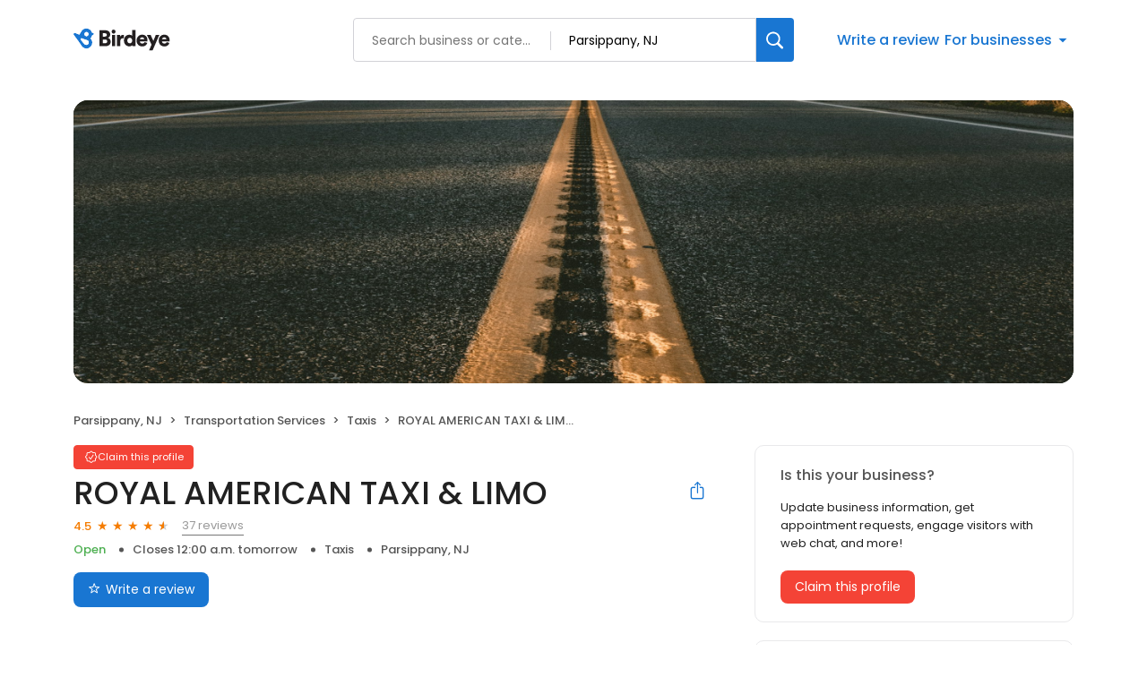

--- FILE ---
content_type: text/css
request_url: https://d3cnqzq0ivprch.cloudfront.net/profiles/production/20260123/free/_next/static/css/5b41e9b307583592.css
body_size: 14710
content:
.Drawer_sideDrawer__lMmhp .Drawer_header__0XA6K{display:flex;align-items:center;justify-content:center;height:65px;padding:16px 20px;border-bottom:1px solid #eaeaea;position:relative}.Drawer_sideDrawer__lMmhp .Drawer_header__0XA6K .Drawer_headerLabel__AQJJB{font-weight:500;font-size:22px;line-height:33px;letter-spacing:-.04em;text-align:center;color:#212121}.Drawer_sideDrawer__lMmhp .Drawer_header__0XA6K .Drawer_backIcon__NqaCX{width:24px;height:24px;display:flex;align-items:center;justify-content:center;position:absolute;left:20px;color:#212121;cursor:pointer}.Drawer_sideDrawer__lMmhp .Drawer_header__0XA6K .Drawer_backIcon__NqaCX i{font-size:15px;font-weight:700}.Drawer_sideDrawer__lMmhp .Drawer_header__0XA6K .Drawer_clearBtn__pB6md{position:absolute;right:20px;font-size:13px;color:#212121;cursor:pointer;font-weight:400;font-size:14px;line-height:18.2px;letter-spacing:-.03em;color:#1976d2;outline:0;background:transparent;display:none;border:0}.Drawer_sideDrawer__lMmhp .Drawer_locationsLoader__PdL_z{width:12px;height:12px;border:2px solid #1976d2;border-bottom-color:transparent;border-radius:50%;display:inline-block;box-sizing:border-box;animation:Drawer_rotation__46UDM 1s linear infinite;margin-left:6px}@keyframes Drawer_rotation__46UDM{0%{transform:rotate(0deg)}to{transform:rotate(1turn)}}.Drawer_sideDrawer__lMmhp .Drawer_filterContent__hGGCs{flex-grow:1;margin-top:20px;padding:0 40px;display:flex;flex-direction:column;gap:40px;overflow-y:auto}.Drawer_sideDrawer__lMmhp .Drawer_filterContent__hGGCs .Drawer_filterType__5OiOX{font-weight:400;font-size:18px;line-height:27px;letter-spacing:-.03em;color:#212121;margin-bottom:12px}.Drawer_sideDrawer__lMmhp .Drawer_filterContent__hGGCs .Drawer_durationSlider__WTjqH{display:flex;align-items:center;border:1px solid #70899b;border-radius:8px;height:50px;padding:6px 8px;gap:4px}.Drawer_sideDrawer__lMmhp .Drawer_filterContent__hGGCs .Drawer_durationSlider__WTjqH .Drawer_durationOption__DNdO0{display:flex;align-items:center;justify-content:center;width:109px;height:37px;font-weight:400;font-size:16px;line-height:20.8px;letter-spacing:-.04em;transition:all .1s ease;color:#70899b;cursor:pointer;flex-grow:1}.Drawer_sideDrawer__lMmhp .Drawer_filterContent__hGGCs .Drawer_durationSlider__WTjqH .Drawer_durationOption__DNdO0:hover{background:#eee;border-radius:8px;color:#212121}.Drawer_sideDrawer__lMmhp .Drawer_filterContent__hGGCs .Drawer_durationSlider__WTjqH .Drawer_durationOption__DNdO0.Drawer_active__zvc1x{font-weight:400;color:#212121;background:#dcebf9;border-radius:8px}.Drawer_sideDrawer__lMmhp .Drawer_section__L_RDH{margin-top:23px}.Drawer_sideDrawer__lMmhp .Drawer_section__L_RDH .Drawer_sectionLabel__FvT1p{font-weight:400;font-size:18px;line-height:27px;color:#212121;margin-bottom:12px}.Drawer_sideDrawer__lMmhp .Drawer_section__L_RDH .Drawer_categoryFields__ZoJC1{display:flex;flex-direction:column;gap:12px}.Drawer_sideDrawer__lMmhp .Drawer_section__L_RDH .Drawer_dropdown___R0Eg{margin-bottom:12px}.Drawer_sideDrawer__lMmhp .Drawer_footer__WtJ3Y{display:flex;align-items:center;justify-content:space-between;height:82px;padding:16px 40px;border-top:1px solid #eaeaea}.Drawer_sideDrawer__lMmhp .Drawer_footer__WtJ3Y button{cursor:pointer;outline:0;border:0}.Drawer_sideDrawer__lMmhp .Drawer_footer__WtJ3Y .Drawer_applyBtn__Ab5lC{padding:14px 20px;color:#fff;border-radius:8px;background:#1976d2;font-weight:600;font-size:14px;line-height:16.8px;letter-spacing:-.03em;text-align:center}.Drawer_sideDrawer__lMmhp .Drawer_footer__WtJ3Y .Drawer_applyBtn__Ab5lC:disabled{border:1px solid #d9d9d9;background-color:#f5f5f5;color:rgba(0,0,0,.25);cursor:not-allowed}.Drawer_sideDrawer__lMmhp .Drawer_footer__WtJ3Y .Drawer_applyBtn__Ab5lC.Drawer_loading__0wPYl{cursor:progress!important}.Drawer_sideDrawer__lMmhp .Drawer_footer__WtJ3Y .Drawer_clearBtn__pB6md{font-weight:400;font-size:14px;line-height:18.2px;letter-spacing:-.03em;color:#1976d2;outline:0;background:transparent}@media screen and (max-width:768px){.Drawer_sideDrawer__lMmhp .Drawer_filterContent__hGGCs{padding:0 20px}.Drawer_sideDrawer__lMmhp .Drawer_header__0XA6K{padding:20px 12px}.Drawer_sideDrawer__lMmhp .Drawer_header__0XA6K .Drawer_clearBtn__pB6md{display:block}.Drawer_sideDrawer__lMmhp .Drawer_footer__WtJ3Y{padding:20px 12px}.Drawer_sideDrawer__lMmhp .Drawer_footer__WtJ3Y .Drawer_applyBtn__Ab5lC{width:100%}.Drawer_sideDrawer__lMmhp .Drawer_footer__WtJ3Y .Drawer_clearBtn__pB6md{display:none}}.styles_sideDrawer__VQyFb{display:flex;flex-direction:column;background:#fff;position:fixed;top:0;right:0;bottom:0;width:540px;z-index:1100;transform:translateX(100%);transition:transform .3s ease-out;cursor:auto}.styles_sideDrawer__VQyFb.styles_open__u_poB{transform:translateY(0)}.styles_overlay__ISnpl{position:fixed;top:0;left:0;right:0;bottom:0;background-color:rgba(0,0,0,.5);z-index:190;background:rgba(33,33,33,.122);cursor:auto}@media screen and (max-width:768px){.styles_sideDrawer__VQyFb{width:100%}}.Portal_overlay__AWk5h{display:block;position:fixed;padding-top:100px;left:0;top:0;width:100%;height:100%;overflow:auto;background-color:rgba(0,0,0,.4);z-index:10000000}.Portal_content__i8SpY{z-index:10000001;position:fixed}.Tabs_sectionTab__WDtZ0{border-bottom:1px solid #e9e9eb;position:-webkit-sticky;position:sticky;top:0;background:#fff;z-index:100;margin:0;padding:13px 10px 0;margin:0 calc(var(--bs-gutter-x)*-.5)}.Tabs_sectionTab__WDtZ0 li{display:inline-block;margin-right:28px;font-size:14px;line-height:19px;color:#555;padding-bottom:8px;transition:.3s ease}.Tabs_sectionTab__WDtZ0 .Tabs_currentTab__b4WIW{font-weight:500;color:#1976d2;position:relative}.Tabs_sectionTab__WDtZ0 .Tabs_currentTab__b4WIW:after{position:absolute;content:"";bottom:-1px;left:0;width:100%;height:2px;background-color:#1976d2}.styles_mobileOnly__Ja4yu{display:none}.styles_businessNameWrapper__dA0rt{display:flex;align-items:flex-start;justify-content:space-between}@media screen and (max-width:767px){.styles_desktopOnly__gCp3F{display:none}}.styles_businessName__6jXAH{font-weight:500;font-size:36px;line-height:45px;color:var(--text-black);margin:0 0 4px;overflow:hidden;text-overflow:ellipsis}.styles_businessInfo__zRmkz{display:flex;flex-wrap:wrap;padding-left:0;list-style-type:none;margin:6px 0 15px}.styles_businessInfo__zRmkz li{font-weight:500;font-size:13px;line-height:20px;padding:0 15px;position:relative;color:var(--dark-gray)}.styles_displayCategoryLink__UuM8k{text-decoration:none;color:inherit}.styles_displayCategoryLink__UuM8k:hover{color:var(--blue-hover)}.styles_businessInfo__zRmkz .styles_businessOpen__Vy6sp{color:var(--success-green)}.styles_businessInfo__zRmkz .styles_businessClose__sHC_s{color:var(--danger-red)}.styles_businessInfo__zRmkz li:first-child{padding-left:0}.styles_businessInfo__zRmkz li:first-child:after{display:none}.styles_businessInfo__zRmkz li:after{position:absolute;content:"";top:50%;left:0;transform:translateY(-50%);width:5px;height:5px;border-radius:50%;background-color:var(--dark-gray)}.styles_btn-primary__ahAKK{display:inline-block;padding:9px 16px;background:var(--primary-blue);border-radius:8px;font-size:14px;color:var(--white);text-decoration:none;transition:.3s ease;border:0;cursor:pointer}.styles_btn-primary__ahAKK:hover{background:linear-gradient(rgba(0,0,0,.2) 0 0) var(--primary-blue)}.styles_btn-primary__ahAKK i{margin-right:6px}.styles_btn-primary__ahAKK i:before{color:var(--white)}.styles_btn-secondary__75_7k{display:inline-block;padding:9px 16px;border:1px solid var(--border-gray-200);background-color:var(--white);border-radius:8px;font-size:14px;color:var(--text-dark-gray);margin-right:12px;text-decoration:none;transition:.3s ease}.styles_btn-secondary__75_7k i{margin-right:6px}.styles_ctaWrapper__4w0oZ{display:flex;flex-wrap:wrap;gap:12px}.styles_modalContent__g99fr{position:relative;background-color:#fff;padding:32px 40px;border-radius:16px;box-shadow:0 2px 4px rgba(0,0,0,.2);min-width:600px;min-height:500px;overflow:auto;opacity:1;cursor:auto;pointer-events:auto}@media only screen and (max-width:767px){.styles_mobileOnly__Ja4yu{display:block}.styles_ctaWrapper__4w0oZ .styles_directionBtnBg__6wn3B{display:none}.styles_mobCTA__Rjnfx{display:flex;flex-wrap:wrap;justify-content:center;align-items:flex-start;padding-top:6px}.styles_ctaWrapper__4w0oZ .styles_btn-primary__ahAKK{display:block;text-align:center;width:100%;margin:0}.styles_btn-CTA__hDO0E{display:inline-flex;flex-direction:column;align-items:center;gap:8px;font-size:14px;line-height:21px;color:var(--text-dark-gray);text-align:center;min-width:25%;text-decoration:none;outline:none;background:transparent;border:none;flex-grow:0;flex-shrink:1;max-width:33%;padding:10px}.styles_btn-CTA__hDO0E i{border:1px solid var(--border-gray-200);border-radius:8px;line-height:47px;width:50px;display:block;font-size:18px;color:var(--primary-blue);display:flex;align-items:center;justify-content:center}.styles_btn-CTA__hDO0E.styles_globeIcon__klyKL i{font-size:23px}.styles_btn-CTA__hDO0E:hover i{background-color:#edf4fc}}@media only screen and (max-width:385px){.styles_mobCTA__Rjnfx{column-gap:15px}}.styles_tags__4c8HP{font-weight:400;font-size:13px;color:var(--text-dark-gray);padding:0;display:flex;align-items:center;flex-wrap:wrap;position:relative;left:4px}.styles_tags__4c8HP a[href]{text-decoration:none;position:relative;color:var(--primary-blue);padding-left:3px}.styles_tags__4c8HP i{margin-right:10px;font-size:18px;color:var(--text-dark-gray)}.styles_tags__4c8HP a[href]:hover{color:var(--blue-hover)}.styles_tags__4c8HP .styles_link__g4dAX+.styles_link__g4dAX:before{content:", "}.styles_title__SQwMT{margin:0 0 20px!important}.styles_description__GR0ZO{margin:0;padding:12px 0 0}.style_searchButton__lXzx4{align-items:center;background-color:#fff;cursor:pointer;display:flex;justify-content:center}.style_searchButton__lXzx4 i{font-size:24px;color:#303030}.style_searchModal__Kj2_R{position:fixed;top:0;width:100vw;height:100vh;background-color:#fff}.style_searchModal__Kj2_R .style_locationInput__NIyHL{padding-left:40px}.style_searchModal__Kj2_R .style_locationInput__NIyHL::placeholder{color:#1a60a6;opacity:1}.style_searchModal__Kj2_R .style_blue__rYWgU{color:#1a60a6!important}.style_searchModal__Kj2_R .style_header__sw8a1{display:flex;padding:40px 20px 20px;flex-direction:column;justify-content:center;align-items:flex-start;gap:8px;align-self:stretch;border-bottom:1px solid #ccc}.style_searchModal__Kj2_R .style_header__sw8a1 .style_simpleInput__bM_cD{position:relative;width:100%}.style_searchModal__Kj2_R .style_header__sw8a1 .style_simpleInput__bM_cD .style_inputClearButton__RItJY{align-items:center;background-color:#999;border-radius:50%;cursor:pointer;display:flex;height:20px;justify-content:center;width:20px;position:absolute;right:8px;top:50%;transform:translateY(-50%)}.style_searchModal__Kj2_R .style_header__sw8a1 .style_simpleInput__bM_cD .style_inputClearButton__RItJY i{color:#fff;font-size:12px;font-weight:700;position:static!important;transform:none!important}.style_searchModal__Kj2_R .style_header__sw8a1 .style_simpleInput__bM_cD i{position:absolute;left:20px;font-size:15px;display:flex;align-items:center;color:var(--text-dark-gray);top:50%;transform:translateY(-50%)}.style_searchModal__Kj2_R .style_header__sw8a1 .style_simpleInput__bM_cD input{border-radius:6px;color:var(--text-black);width:100%;height:100%;padding:10px 12px 10px 48px;font-size:15px;border:1px solid #999;outline:none;transition:all 333ms ease;white-space:nowrap;overflow:hidden;text-overflow:ellipsis}.style_searchModal__Kj2_R .style_header__sw8a1 .style_simpleInput__bM_cD input:focus{border-color:#2196f3;box-shadow:0 0 0 1px #2196f3}.style_searchModal__Kj2_R .style_searchResultContainer__r2duW{padding:20px}.style_searchModal__Kj2_R .style_searchResultContainer__r2duW.style_location__A06PD .style_option__Z7u2F{padding:10px 14px;display:flex;align-items:stretch;justify-content:flex-start;gap:8px;border-radius:2px;cursor:pointer}.style_searchModal__Kj2_R .style_searchResultContainer__r2duW.style_location__A06PD .style_option__Z7u2F .style_icon__jrI4i{width:24px;height:24px;display:flex;align-items:center;justify-content:center;font-size:20px}.style_searchModal__Kj2_R .style_searchResultContainer__r2duW.style_location__A06PD .style_option__Z7u2F .style_text__mbfqn{color:#212121;font-size:14px;font-style:normal;font-weight:400;line-height:18px;display:flex;align-items:center}.style_searchModal__Kj2_R .style_searchResultContainer__r2duW.style_location__A06PD .style_option__Z7u2F:hover{background:#f9fafb}.style_searchModal__Kj2_R .style_searchResultContainer__r2duW.style_location__A06PD .style_option__Z7u2F.style_currentLocation__xD3lD .style_icon__jrI4i,.style_searchModal__Kj2_R .style_searchResultContainer__r2duW.style_location__A06PD .style_option__Z7u2F.style_currentLocation__xD3lD .style_text__mbfqn{color:#1a60a6;font-weight:500}.style_searchModal__Kj2_R .style_searchResultContainer__r2duW.style_business__E2ln5 .style_option__Z7u2F{padding:10px 14px;display:flex;align-items:stretch;justify-content:flex-start;gap:8px;border-radius:2px;cursor:pointer}.style_searchModal__Kj2_R .style_searchResultContainer__r2duW.style_business__E2ln5 .style_option__Z7u2F .style_icon__jrI4i{width:24px;height:24px;display:flex;align-items:center;justify-content:center;font-size:20px}.style_searchModal__Kj2_R .style_searchResultContainer__r2duW.style_business__E2ln5 .style_option__Z7u2F .style_text__mbfqn{color:#212121;font-size:14px;font-style:normal;font-weight:400;line-height:18px;display:flex;align-items:center}.style_searchModal__Kj2_R .style_searchResultContainer__r2duW.style_business__E2ln5 .style_option__Z7u2F:hover{background:#f9fafb}.style_searchModal__Kj2_R .style_searchResultContainer__r2duW.style_business__E2ln5 .style_option__Z7u2F .style_businessDetails__PeaIx{flex-grow:1}.style_searchModal__Kj2_R .style_searchResultContainer__r2duW.style_business__E2ln5 .style_option__Z7u2F .style_businessDetails__PeaIx .style_name__wyO5h{color:#212121;font-size:14px;font-style:normal;font-weight:500;line-height:18px}.style_searchModal__Kj2_R .style_searchResultContainer__r2duW.style_business__E2ln5 .style_option__Z7u2F .style_businessDetails__PeaIx .style_address__TuAxw{color:#555;font-size:12px;font-style:normal;font-weight:400;line-height:18px}.style_searchModal__Kj2_R .style_searchResultContainer__r2duW.style_business__E2ln5 .style_option__Z7u2F .style_rating__t5W0v{color:#f57c00;font-size:13px;font-style:normal;font-weight:500;line-height:20px;display:flex;align-items:center}.style_searchModal__Kj2_R .style_searchResultContainer__r2duW.style_business__E2ln5 .style_option__Z7u2F .style_rating__t5W0v:after{content:"★";font-size:11px;margin-left:2px}.style_searchModal__Kj2_R .style_searchResultContainer__r2duW.style_business__E2ln5 .style_option__Z7u2F.style_categoryButton__cIRnJ .style_icon__jrI4i,.style_searchModal__Kj2_R .style_searchResultContainer__r2duW.style_business__E2ln5 .style_option__Z7u2F.style_categoryButton__cIRnJ .style_text__mbfqn{color:#1976d2;font-weight:500}.style_searchModal__Kj2_R .style_searchResultContainer__r2duW.style_business__E2ln5 .style_option__Z7u2F.style_categoryButton__cIRnJ .style_icon__jrI4i i{margin-top:5px}.ExploreCategoies_section__cutDt h2{text-align:center;margin:0 0 30px;color:var(--text-black);font-size:36px;font-style:normal;font-weight:500}.ExploreCategoies_section__cutDt .ExploreCategoies_cell__YNjip{padding:10px}.ExploreCategoies_section__cutDt .ExploreCategoies_cell__YNjip a{display:inline-flex;gap:24px;padding:28px;flex-direction:column;align-items:center;gap:16px;width:100%;font-size:14px;border-radius:10px;border:1px solid var(--border-gray-100);text-decoration:none;transition:.2s;color:var(--text-black)}.ExploreCategoies_section__cutDt .ExploreCategoies_cell__YNjip a i{height:40px;width:40px;font-size:35px;text-align:center;color:var(--text-dark-gray)}.ExploreCategoies_section__cutDt .ExploreCategoies_cell__YNjip a span{color:inherit;text-align:center;font-size:14px;font-style:normal;font-weight:400;line-height:normal;letter-spacing:-.2px;white-space:nowrap}.ExploreCategoies_section__cutDt .ExploreCategoies_cell__YNjip a:hover{color:var(--primary-blue);border:1px solid var(--primary-blue)}.ExploreCategoies_section__cutDt .ExploreCategoies_cell__YNjip a:hover i:before,.ExploreCategoies_section__cutDt .ExploreCategoies_cell__YNjip a:hover span{color:var(--primary-blue)}.ExploreCategoies_section__cutDt .ExploreCategoies_expandButton__P9LE_{margin:40px auto 0;max-width:400px}.ExploreCategoies_section__cutDt .ExploreCategoies_expandButton__P9LE_ button{font-size:16px}.ExploreCategoies_section__cutDt .ExploreCategoies_exploreCategoriesCta__oCGR7{display:block;margin:30px auto 0;width:-moz-fit-content;width:fit-content;font-size:18px;line-height:24px;font-weight:500;color:#1976d2}.ExploreCategoies_section__cutDt .ExploreCategoies_exploreCategoriesCtaMobile__ED0DH{display:none;margin:30px auto 0;width:-moz-fit-content;width:fit-content;font-size:16px;line-height:24px;font-weight:500;color:#1976d2}.ExploreCategoies_section__cutDt .ExploreCategoies_exploreCategoriesCtaMobile__ED0DH.ExploreCategoies_show__0Izw9{display:block}.BirdeyeSalesContactHeader_claimFlowHeader__SuWqb{height:68px;position:fixed;top:0;width:100%;z-index:100}.BirdeyeSalesContactHeader_header__Hzeu5{padding-top:20px}.BirdeyeSalesContactHeader_linkWrapper__vC_y3{display:flex;justify-content:space-between;align-items:center;min-height:48px}.BirdeyeSalesContactHeader_linkWrapper__vC_y3 .BirdeyeSalesContactHeader_headerLogo__3MJ__{display:flex;align-items:center}.BirdeyeSalesContactHeader_linkWrapper__vC_y3 .BirdeyeSalesContactHeader_headerLogo__3MJ__ img{margin-left:-2px}.BirdeyeSalesContactHeader_linkWrapper__vC_y3 .BirdeyeSalesContactHeader_salesContact__byM2e{color:var(--primary-blue);font-size:16px;line-height:24px;text-decoration:none;display:flex;align-items:center;font-weight:400}.BirdeyeSalesContactHeader_linkWrapper__vC_y3 .BirdeyeSalesContactHeader_salesContact__byM2e i{font-size:23px;font-weight:300}.BirdeyeSalesContactHeader_linkWrapper__vC_y3 .BirdeyeSalesContactHeader_salesContact__byM2e span{margin-left:8px}.BirdeyeSalesContactHeader_linkWrapper__vC_y3 .BirdeyeSalesContactHeader_salesContact__byM2e:hover{color:var(--blue-hover)}@media(max-width:625px){.BirdeyeSalesContactHeader_header__Hzeu5 .BirdeyeSalesContactHeader_container__Ey1UG .BirdeyeSalesContactHeader_salesContact__byM2e{font-size:13px}.BirdeyeSalesContactHeader_header__Hzeu5 .BirdeyeSalesContactHeader_container__Ey1UG .BirdeyeSalesContactHeader_salesContact__byM2e i{font-size:20px}}.LoginModal_modal-content__ieZEb{position:fixed;background-color:#fff;padding:32px 40px;border-radius:16px;box-shadow:0 2px 4px rgba(0,0,0,.2);min-width:600px;min-height:500px;overflow:auto;opacity:1;cursor:auto;pointer-events:auto;width:600px;left:50%;top:70px;transform:translate(-50%)}.LoginModal_modalHeader__YmSCO{display:flex;align-items:center;justify-content:space-between}.LoginModal_modal-close__iyD6M{display:flex;margin-left:auto;background:transparent;border:0;padding:6px;cursor:pointer;border-radius:50%}.LoginModal_modal-close__iyD6M:hover{background-color:#efefef}.LoginModal_modal-close__iyD6M i{font-weight:900;font-size:24px;cursor:pointer}.LoginModal_modal-close__iyD6M i:before{color:#000!important}.LoginModal_modalBody__LVSKv{position:relative}.LoginModal_upperContent__BYH9z{display:flex;flex-direction:column;align-items:center;justify-content:center;color:var(--text-black);margin-top:50px}.LoginModal_title__T1r9G{font-size:18px;font-weight:600;line-height:24px}.LoginModal_upperContent__BYH9z i{font-size:60px;color:var(--text-gray)}.LoginModal_upperContent__BYH9z p{margin-top:0;font-size:15px;text-align:center}.LoginModal_lowerContent__mrvjA{margin-top:20px;display:flex;flex-direction:column;align-items:center;justify-content:center;color:var(--text-black)}.LoginModal_loginOptionsBtn__ZK_nI{font-size:16px;font-weight:500;text-align:center;padding:16px 0 16px 80px;width:100%;display:flex;border-radius:6px;align-items:center;border:1px solid var(--text-dark-gray);background-color:transparent;cursor:pointer;width:400px;transition:all .3s ease}.LoginModal_loginOptionsBtn__ZK_nI:hover{background-color:#efefef}.LoginModal_loginOptionsBtn__ZK_nI:first-child{margin-bottom:12px}.LoginModal_loginOptionsBtn__ZK_nI img{margin-right:10px}.LoginModal_disclaimer__XlWMv{font-size:11px;font-weight:400;color:var(--text-dark-gray)}.LoginModal_disclaimer__XlWMv a{color:var(--primary-blue);text-decoration:none}.LoginModal_today__WMHVo{font-size:12px;color:var(--text-dark-gray);margin-left:10px}.LoginModal_alert__aKXHB{position:absolute;top:-43px;background:#fdecea;padding:5px 15px;width:400px;justify-content:center;gap:9px;left:50%;transform:translateX(-50%);border-radius:6px}.LoginModal_alert__aKXHB,.LoginModal_alert__aKXHB span{display:flex;align-items:center}@media only screen and (max-width:767px){.LoginModal_modal-content__ieZEb{min-width:300px;min-height:500px;padding:20px;width:350px}.LoginModal_title__T1r9G{display:flex;justify-content:center}.LoginModal_loginOptionsBtn__ZK_nI{padding-left:40px;width:300px}.LoginModal_alert__aKXHB{width:200px}}.styles_label__SXeJ1 span{text-decoration:none;border-width:0 0 1px;border-style:solid;line-height:20px}.styles_modal__jp9V6{height:100vh;width:100vw;top:0;position:fixed;background-color:#fff;display:flex;flex-direction:column}.styles_modal__jp9V6 .styles_header__Cw0Ps{padding:20px;border-bottom:1px solid #f3f3f3;display:flex;align-items:center}.styles_modal__jp9V6 .styles_header__Cw0Ps .styles_backBtn__Q2Mb6{display:inline-flex;align-items:center;justify-content:center;margin-right:10px;background:transparent;outline:none;border:0}.styles_modal__jp9V6 .styles_header__Cw0Ps .styles_backBtn__Q2Mb6 i{color:#212121;font-size:16px;font-weight:700}.styles_modal__jp9V6 .styles_header__Cw0Ps .styles_title__rZqXS{color:#212121;font-size:22px;font-weight:500}.styles_modal__jp9V6 .styles_header__Cw0Ps.styles_layout2__34yKD{padding:20px 12px;justify-content:space-between}.styles_modal__jp9V6 .styles_header__Cw0Ps.styles_layout2__34yKD .styles_closeIcon__2JJom{margin:0;width:24px;height:24px;display:flex;align-items:center;justify-content:center;font-size:20px;background-color:transparent;border:0;font-weight:700}.styles_modal__jp9V6 .styles_searchWrapper__JAmFy{padding:20px}.styles_modal__jp9V6 .styles_searchWrapper__JAmFy .styles_searchInput__PhREl .styles_input___Ec9L{position:relative;padding:11px 9px 9px 40px;width:100%;background:#fff;border-radius:4px;min-height:45px;border:1px solid #ccc;transition:all 333ms ease;font-size:12px;color:var(--text-black);outline:none;font-size:14px}.styles_modal__jp9V6 .styles_searchWrapper__JAmFy .styles_searchInput__PhREl .styles_input___Ec9L input{border:0;outline:0;width:100%}.styles_modal__jp9V6 .styles_searchWrapper__JAmFy .styles_searchInput__PhREl .styles_input___Ec9L input::placeholder{color:#647a8e}.styles_modal__jp9V6 .styles_searchWrapper__JAmFy .styles_searchInput__PhREl .styles_input___Ec9L i{position:absolute;left:15px;width:15px;height:15px;font-size:15px;display:flex;align-items:center;justify-content:center;top:50%;transform:translateY(-50%);font-weight:700;color:#70899b}.styles_modal__jp9V6 .styles_searchWrapper__JAmFy .styles_searchInput__PhREl .styles_input___Ec9L:focus-within{border:1px solid #2196f3}.styles_modal__jp9V6 .styles_searchWrapper__JAmFy .styles_searchInput__PhREl .styles_input___Ec9L::-webkit-input-placeholder,.styles_modal__jp9V6 .styles_searchWrapper__JAmFy .styles_searchInput__PhREl .styles_input___Ec9L::placeholder{font-size:14px;font-weight:400;line-height:21px;text-align:left;color:#647a8e}.styles_modal__jp9V6 .styles_options__wxN4F{flex:1 1;overflow-y:auto}.styles_modal__jp9V6 .styles_options__wxN4F .styles_option__OWa2P{padding:12px 20px;display:flex;align-items:center;gap:8px}.styles_modal__jp9V6 .styles_options__wxN4F .styles_option__OWa2P .styles_label__SXeJ1{flex:1 1}.styles_modal__jp9V6 .styles_options__wxN4F .styles_option__OWa2P label{flex-grow:1}.styles_modal__jp9V6 .styles_options__wxN4F .styles_option__OWa2P .styles_hidecheckbox__z_Kst{display:none}.styles_modal__jp9V6 .styles_options__wxN4F .styles_option__OWa2P .styles_selectedCheckIcon__a28y7{display:flex;align-items:center;justify-content:center;margin-top:2px;font-size:20px}.styles_modal__jp9V6 .styles_noOptionsLabel__224y3{color:#555;font-style:italic;padding:15px 20px}.styles_modal__jp9V6 .styles_footer__X0tht{border-top:1px solid #f3f3f3;padding:20px;position:relative}.styles_modal__jp9V6 .styles_footer__X0tht .styles_error__qa4oi{color:var(--danger-red);position:absolute;top:18px;left:0;font-size:12px}.styles_card__XVNjl{width:100%;padding:16px;border-radius:12px;border:1px dashed #dbdddf;flex-direction:column;gap:20px;height:100%}.styles_card__XVNjl,.styles_card__XVNjl .styles_addBtn___Cj_E{display:flex;align-items:center;justify-content:center;cursor:pointer}.styles_card__XVNjl .styles_addBtn___Cj_E{background:transparent;width:80px;height:80px;color:#999;border:0;font-size:68px;position:relative;width:100%}.styles_card__XVNjl .styles_addBtn___Cj_E .styles_text__tcpq_{font-size:16px;font-weight:400;position:absolute;left:50%;transform:translateX(-50%);top:90%;display:none;width:100%}@media(hover:hover){.styles_card__XVNjl:hover{background-color:#f4f6f9;border:1px dashed #1976d2;cursor:pointer}.styles_card__XVNjl:hover .styles_addBtn___Cj_E{color:#1976d2;cursor:pointer}.styles_card__XVNjl:hover .styles_addBtn___Cj_E .styles_text__tcpq_{display:block;color:#1976d2;cursor:pointer}}.styles_cardsRow__hO_aZ{display:flex;gap:20px;scroll-behavior:smooth}.styles_cardsRow__hO_aZ::-webkit-scrollbar{display:none}.styles_cardsRow__hO_aZ .styles_card__IpoVv{width:calc(25% - 10px)}.styles_container__xhDAj{padding-top:16px;padding-bottom:16px}.styles_container__xhDAj .styles_skeletonCard__kSCHD{height:130px;padding-top:0!important;padding-bottom:0!important}.styles_container__xhDAj .styles_slider__9oTYm{margin-top:16px;display:none;width:100%}.styles_container__xhDAj .styles_slider__9oTYm .styles_dots__w8oE_{display:flex;gap:8px;width:-moz-fit-content;width:fit-content;margin:0 auto}.styles_container__xhDAj .styles_slider__9oTYm .styles_dots__w8oE_ button{background:transparent;border:0;padding:0;cursor:pointer;display:flex;align-items:center;justify-content:center;height:10px;width:10px}.styles_container__xhDAj .styles_slider__9oTYm .styles_dots__w8oE_ .styles_dot__ok_t6{display:inline-block;width:10px;height:10px;background-color:#edeeef;border-radius:10px}.styles_container__xhDAj .styles_slider__9oTYm .styles_dots__w8oE_ .styles_dot__ok_t6.styles_highlight__h9r5C{background-color:#717580}@media only screen and (max-width:768px){.styles_cardsRow__hO_aZ{display:flex;gap:20px;overflow-x:scroll}.styles_cardsRow__hO_aZ .styles_card__IpoVv{width:calc(50% - 10px);flex-shrink:0}.styles_container__xhDAj{padding:16px 0}.styles_container__xhDAj .styles_slider__9oTYm{display:block}}.styles_card___VPqo{width:100%;padding:28px 8px 16px 20px;border-radius:12px;border:1px solid #dbdddf;display:flex;flex-direction:column;position:relative;height:100%}.styles_card___VPqo .styles_removeBtn__r3689{position:absolute;right:8px;top:12px;background:transparent;border:0;font-size:14px;padding:0;width:20px;height:20px;cursor:pointer;display:flex;align-items:center;justify-content:center}.styles_card___VPqo .styles_removeBtn__r3689 i{font-size:20px}.styles_card___VPqo .styles_name__HNGO2{font-size:20px;font-weight:400;margin-top:4px;color:#212121;flex-grow:1;text-overflow:ellipsis;overflow:hidden;text-wrap:nowrap;max-width:230px;display:-webkit-box;-webkit-box-orient:vertical;-webkit-line-clamp:2;white-space:normal;word-break:break-word}.styles_card___VPqo .styles_name__HNGO2 a{color:var(--primary-blue)}.styles_card___VPqo .styles_name__HNGO2 a:hover{color:var(--blue-hover)}.styles_card___VPqo .styles_scoreCard__BNXdW{padding:4px 8px;border:1px solid #4caf50;width:-moz-fit-content;width:fit-content;border-radius:8px;display:flex;gap:12px;align-items:center}.styles_card___VPqo .styles_scoreCard__BNXdW .styles_score__HRJbq{font-size:28px;font-weight:400;line-height:32px;color:#4caf50}.styles_card___VPqo .styles_scoreCard__BNXdW .styles_label__QSxIs{font-size:9px;font-weight:400;line-height:10px;color:#555}.styles_card___VPqo .styles_locationCount__OXkie{font-weight:400;font-size:16px;color:#555;margin-bottom:16px}.styles_section__Rq8SY{padding-bottom:80px}.styles_header__bQnto{color:var(--text-dark-gray);font-size:28px;font-weight:500;line-height:33px;color:#212121;letter-spacing:-.04%;padding-bottom:20px;border-bottom:1px solid #dbdddf}.styles_header__bQnto .styles_dropdownWrapper__O2BCP{display:inline-block}.styles_content__HxNI4{padding-top:40px}.styles_content__HxNI4 .styles_paraLoader__MD_TR{padding:16px 0}.styles_content__HxNI4 .styles_row__9AeT7{display:flex;gap:28px}.styles_content__HxNI4 .styles_row__9AeT7::-webkit-scrollbar{display:none}.styles_content__HxNI4 .styles_row__9AeT7 .styles_card__yO8np{width:calc(25% - 14px);padding:0 12px 0 20px}@media only screen and (max-width:768px){.styles_section__Rq8SY{padding-top:20px;padding-bottom:20px}.styles_header__bQnto{padding-bottom:16px;font-size:22px;line-height:26px}.styles_content__HxNI4{padding-top:20px}.styles_content__HxNI4 .styles_row__9AeT7{display:flex;gap:16px;overflow-x:scroll}.styles_content__HxNI4 .styles_row__9AeT7 .styles_card__yO8np{width:calc(50% - 10px);flex-shrink:0;padding:0}}.styles_container__b6nj8{width:100%;display:flex;flex-direction:column;gap:12px}.styles_container__b6nj8 .styles_row__TotTA{padding:12px 0 16px}.styles_container__b6nj8 .styles_row__TotTA .styles_rating__WHBf_{font-weight:400;font-size:20px;line-height:28px;color:#f57c00;display:inline-block;position:relative;margin-bottom:4px}.styles_container__b6nj8 .styles_row__TotTA .styles_rating__WHBf_:after{content:"★";color:var(--orange);font-size:16px;position:absolute;margin-left:4px}.styles_container__b6nj8 .styles_row__TotTA .styles_value__J83ab{font-size:20px;font-weight:400;line-height:28px;color:var(--text-black);margin-bottom:4px}.styles_container__b6nj8 .styles_row__TotTA .styles_label__wxt2s{font-size:14px;font-weight:500;line-height:15.4px;color:#80878f}.styles_container__b6nj8 .styles_locationPerformance__pkMuv{padding:12px 0 16px}.styles_container__b6nj8 .styles_locationPerformance__pkMuv .styles_label__wxt2s{font-size:14px;font-weight:500;line-height:15.4px;color:#80878f;margin-bottom:12px}.styles_container__b6nj8 .styles_locationPerformance__pkMuv .styles_locationsList__p3Eio{list-style:none;padding:0;margin:0}.styles_container__b6nj8 .styles_locationPerformance__pkMuv .styles_locationsList__p3Eio .styles_locationItem__81OiQ{display:flex;align-items:center;margin-bottom:8px;font-size:16px;font-weight:400;line-height:20px;text-align:left}.styles_container__b6nj8 .styles_locationPerformance__pkMuv .styles_locationsList__p3Eio .styles_locationItem__81OiQ:last-child{margin-bottom:0}.styles_container__b6nj8 .styles_locationPerformance__pkMuv .styles_locationsList__p3Eio .styles_locationItem__81OiQ .styles_score__7X_Gr{border-radius:4px;padding:8px 4px;margin-right:12px;font-size:14px;font-weight:500;line-height:14px;text-align:center;width:50px;flex-shrink:0}.styles_container__b6nj8 .styles_locationPerformance__pkMuv .styles_locationsList__p3Eio .styles_locationItem__81OiQ .styles_location__3__jS{flex-grow:1;overflow:hidden;text-overflow:ellipsis;white-space:normal;color:inherit}.styles_container__b6nj8 .styles_locationPerformance__pkMuv .styles_locationsList__p3Eio .styles_locationItem__81OiQ .styles_location__3__jS:hover{color:var(--primary-blue);cursor:pointer}.styles_container__b6nj8 .styles_locationPerformance__pkMuv.styles_best__7IZai .styles_score__7X_Gr{border:1px solid #4caf50;color:#4caf50}.styles_container__b6nj8 .styles_locationPerformance__pkMuv.styles_best__7IZai .styles_icon__mgj2n{color:#4cae3d}.styles_container__b6nj8 .styles_locationPerformance__pkMuv.styles_worst__m2wWX .styles_score__7X_Gr{border:1px solid #f44336;color:#f44336}.styles_container__b6nj8 .styles_locationPerformance__pkMuv.styles_worst__m2wWX .styles_icon__mgj2n{color:#fd513b}@media only screen and (max-width:768px){.styles_container__b6nj8{gap:8px}.styles_container__b6nj8 .styles_row__TotTA{padding:8px 0 12px}.styles_container__b6nj8 .styles_row__TotTA .styles_rating__WHBf_{font-size:16px}.styles_container__b6nj8 .styles_row__TotTA .styles_rating__WHBf_:after{content:"★";color:var(--orange);font-size:16px;position:absolute;margin-left:4px}.styles_container__b6nj8 .styles_row__TotTA .styles_value__J83ab{font-size:16px}.styles_container__b6nj8 .styles_row__TotTA .styles_label__wxt2s{font-size:12px;line-height:13px}.styles_container__b6nj8 .styles_locationPerformance__pkMuv{padding:9px 0 12px}.styles_container__b6nj8 .styles_locationPerformance__pkMuv .styles_label__wxt2s{font-size:12px;line-height:13px}}.styles_section__irVIA{padding-bottom:80px}.styles_header__HcZMO{color:var(--text-dark-gray);font-size:28px;font-weight:500;line-height:33px;color:#212121;letter-spacing:-.04%;padding-bottom:20px;border-bottom:1px solid #dbdddf}.styles_header__HcZMO .styles_dropdownWrapper__AAVYV{display:inline-block}.styles_content__W9tlc{padding-top:40px}.styles_content__W9tlc .styles_skeletonCard__bXRo8{height:200px}.styles_content__W9tlc .styles_paraLoader__LfPSo{padding:16px 0}.styles_content__W9tlc .styles_row__kaZH9{display:flex;gap:28px}.styles_content__W9tlc .styles_row__kaZH9::-webkit-scrollbar{display:none}.styles_content__W9tlc .styles_row__kaZH9 .styles_card__caxcc{width:calc(25% - 14px);padding:0 12px 0 20px}@media only screen and (max-width:768px){.styles_section__irVIA{padding-top:20px;padding-bottom:20px}.styles_header__HcZMO{padding-bottom:16px;font-size:22px;line-height:26px}.styles_content__W9tlc{padding-top:20px}.styles_content__W9tlc .styles_row__kaZH9{display:flex;gap:16px;overflow-x:scroll}.styles_content__W9tlc .styles_row__kaZH9 .styles_card__caxcc{width:calc(50% - 10px);flex-shrink:0;padding:0}}.styles_container__i9xNg{width:100%;display:flex;flex-direction:column;gap:12px}.styles_container__i9xNg .styles_row__DJ3fK{padding:12px 0 16px}.styles_container__i9xNg .styles_row__DJ3fK .styles_rating__bnIuC{font-weight:400;font-size:20px;line-height:28px;color:#f57c00;display:inline-block;position:relative;margin-bottom:4px}.styles_container__i9xNg .styles_row__DJ3fK .styles_rating__bnIuC:after{content:"★";color:var(--orange);font-size:16px;position:absolute;margin-left:4px}.styles_container__i9xNg .styles_row__DJ3fK .styles_value__MPLbj{font-size:20px;font-weight:400;line-height:28px;color:var(--text-black);margin-bottom:4px}.styles_container__i9xNg .styles_row__DJ3fK .styles_label__LEp1G{font-size:14px;font-weight:500;line-height:15.4px;color:#80878f}.styles_container__i9xNg .styles_reviewDistribution__4GkCK{padding:12px 0 16px}.styles_container__i9xNg .styles_reviewDistribution__4GkCK .styles_label__LEp1G{font-size:14px;font-weight:500;line-height:15.4px;color:#80878f;margin-bottom:12px}@media only screen and (max-width:768px){.styles_container__i9xNg{gap:8px}.styles_container__i9xNg .styles_row__DJ3fK{padding:8px 0 12px}.styles_container__i9xNg .styles_row__DJ3fK .styles_rating__bnIuC{font-size:16px;line-height:28px}.styles_container__i9xNg .styles_row__DJ3fK .styles_rating__bnIuC:after{content:"★";color:var(--orange);font-size:16px;position:absolute;margin-left:4px}.styles_container__i9xNg .styles_row__DJ3fK .styles_value__MPLbj{font-size:16px}.styles_container__i9xNg .styles_row__DJ3fK .styles_label__LEp1G{font-size:12px;line-height:13px}.styles_container__i9xNg .styles_reviewDistribution__4GkCK{padding:8px 0 12px}.styles_container__i9xNg .styles_reviewDistribution__4GkCK .styles_label__LEp1G{font-size:12px;line-height:13px}}.styles_chart__XsfUb{height:124px;position:relative;width:100%}.styles_chart__XsfUb .styles_inner__Mc09z{position:absolute;top:52%;left:-22px;width:150px;transform:translateY(-50%)}.styles_title__IdTPB{display:flex;justify-content:center;flex-flow:column}.styles_title__IdTPB .styles_rating__N3br3{color:#212122;text-align:center;font-size:24px;font-style:normal;font-weight:300;line-height:36px;letter-spacing:-.3px;display:flex;align-items:center;justify-content:center}.styles_title__IdTPB .styles_reviewCount__McE0Q{color:#555;text-align:center;font-size:11px;font-style:normal;font-weight:400;line-height:13px;max-height:32px;overflow:hidden}.styles_title__IdTPB .styles_reviewCount__McE0Q small{font-size:8px}@media screen and (max-width:768px){.styles_title__IdTPB{margin-top:3px}.styles_title__IdTPB .styles_rating__N3br3{font-size:20px;line-height:30px}.styles_title__IdTPB .styles_reviewCount__McE0Q{font-size:11px;line-height:13px}}.styles_tableContainer__q3AZ3{overflow-x:auto;max-width:100%}.styles_tableContainer__q3AZ3 table{border-collapse:collapse;width:100%}.styles_tableContainer__q3AZ3 td,.styles_tableContainer__q3AZ3 th{padding:0}.styles_tableContainer__q3AZ3 td:first-child,.styles_tableContainer__q3AZ3 td:last-child,.styles_tableContainer__q3AZ3 th:first-child,.styles_tableContainer__q3AZ3 th:last-child{width:auto;display:inline-flex}.styles_tableContainer__q3AZ3 td:nth-child(2),.styles_tableContainer__q3AZ3 th:nth-child(2){width:100%}.styles_side__t1mOb{margin-right:10px;font-weight:500;font-size:12px;line-height:18px;color:var(--primary-blue)}.styles_side__t1mOb span{display:inline-block;margin-right:4px}.styles_icon-star__ajsez:before{content:"★ ";color:var(--orange);font-style:normal}.styles_right-review-count__oyPvm{color:var(--text-dark-gray);margin-left:10px}.styles_row__tImzA:after{content:"";display:table;clear:both}.styles_bar-container__5uKsE{width:100%!important;background-color:var(--background-gray-100);text-align:center;color:#fff;border-radius:20px}.styles_bar__aYwA7{height:8px;background-color:var(--orange);border-radius:20px}.styles_noReview__jnHwo [class*=bar-]{width:0}@media(min-width:400px){.styles_side__t1mOb span{min-width:16px;margin-right:0}}.styles_noRating__WOxJH{padding-top:5px;font-size:12px;color:var(--text-dark-gray);width:100%!important;display:table-cell!important}.styles_section__sgx8A{padding-bottom:80px}.styles_header__2xzLO{color:var(--text-dark-gray);font-size:28px;font-weight:500;line-height:33px;color:#212121;letter-spacing:-.04%;padding-bottom:20px;border-bottom:1px solid #dbdddf}.styles_header__2xzLO .styles_dropdownWrapper__Sbs6u{display:inline-block}.styles_content__jh_nZ{padding-top:40px}.styles_content__jh_nZ .styles_skeletonCard__vQDfk{height:200px}.styles_content__jh_nZ .styles_paraLoader__gwcaj{padding:16px 0}.styles_content__jh_nZ .styles_row__CCVhu{display:flex;gap:28px}.styles_content__jh_nZ .styles_row__CCVhu::-webkit-scrollbar{display:none}.styles_content__jh_nZ .styles_row__CCVhu .styles_card__h8r0l{width:calc(25% - 14px);padding:0 12px 0 20px}@media only screen and (max-width:768px){.styles_section__sgx8A{padding-top:20px;padding-bottom:20px}.styles_header__2xzLO{padding-bottom:16px;font-size:22px;line-height:26px}.styles_content__jh_nZ{padding-top:20px}.styles_content__jh_nZ .styles_row__CCVhu{display:flex;gap:16px;overflow-x:scroll}.styles_content__jh_nZ .styles_row__CCVhu .styles_card__h8r0l{width:calc(50% - 10px);flex-shrink:0;padding:0}}.styles_container__P6O4m{width:100%}.styles_container__P6O4m .styles_scores__79OEG{padding:12px 0 16px}.styles_container__P6O4m .styles_scores__79OEG .styles_mentions__ZZNHi .styles_value__PUTCW{font-size:20px;font-weight:400;line-height:28px;color:var(--text-black);margin-bottom:4px}.styles_container__P6O4m .styles_scores__79OEG .styles_mentions__ZZNHi .styles_label__oN9th{font-size:14px;font-weight:500;line-height:15.4px;color:#80878f}.styles_container__P6O4m .styles_scores__79OEG .styles_scoreSpread__UqmZ0{margin-top:16px;display:flex;gap:4px}.styles_container__P6O4m .styles_scores__79OEG .styles_scoreSpread__UqmZ0 .styles_chip__crpkK{padding:4px 6px;display:flex;align-items:center;border:1px solid #e9e9eb;gap:4px;border-radius:4px}.styles_container__P6O4m .styles_scores__79OEG .styles_scoreSpread__UqmZ0 .styles_chip__crpkK .styles_thumbsIcon__8RM7C{width:16px;height:16px;display:flex;align-items:center;justify-content:center}.styles_container__P6O4m .styles_scores__79OEG .styles_scoreSpread__UqmZ0 .styles_chip__crpkK .styles_thumbsIcon__8RM7C i{font-size:14px}.styles_container__P6O4m .styles_scores__79OEG .styles_scoreSpread__UqmZ0 .styles_chip__crpkK .styles_thumbsIcon__8RM7C.styles_pos__buVQk{color:#4cae3d}.styles_container__P6O4m .styles_scores__79OEG .styles_scoreSpread__UqmZ0 .styles_chip__crpkK .styles_thumbsIcon__8RM7C.styles_neu__2XRjK{color:#e6aa04}.styles_container__P6O4m .styles_scores__79OEG .styles_scoreSpread__UqmZ0 .styles_chip__crpkK .styles_thumbsIcon__8RM7C.styles_neg__vt_PA{color:#f3382b}.styles_container__P6O4m .styles_scores__79OEG .styles_scoreSpread__UqmZ0 .styles_chip__crpkK .styles_percentage__cbjys{font-size:13px;font-weight:400;line-height:19.5px;color:#555}.styles_container__P6O4m .styles_categories__V2rgh{padding:12px 0 16px}.styles_container__P6O4m .styles_categories__V2rgh .styles_label__oN9th{font-size:14px;font-weight:500;line-height:15.4px;color:#80878f;margin-bottom:12px}.styles_container__P6O4m .styles_categories__V2rgh .styles_categoriesList__XAM2I{list-style:none;padding:0;margin:0}.styles_container__P6O4m .styles_categories__V2rgh .styles_categoriesList__XAM2I .styles_categoryItem__8jtUQ{display:flex;align-items:center;margin-bottom:8px;font-size:16px;font-weight:400;line-height:20px;text-align:left}.styles_container__P6O4m .styles_categories__V2rgh .styles_categoriesList__XAM2I .styles_categoryItem__8jtUQ:last-child{margin-bottom:0}.styles_container__P6O4m .styles_categories__V2rgh .styles_categoriesList__XAM2I .styles_categoryItem__8jtUQ .styles_score__rX14a{border-radius:4px;padding:8px 4px;margin-right:12px;font-size:14px;font-weight:500;line-height:14px;text-align:center;width:50px;flex-shrink:0}.styles_container__P6O4m .styles_categories__V2rgh .styles_categoriesList__XAM2I .styles_categoryItem__8jtUQ .styles_category__Na_Re{flex-grow:1;overflow:hidden;text-overflow:ellipsis;white-space:normal;color:inherit}.styles_container__P6O4m .styles_categories__V2rgh.styles_best__pK5yY .styles_score__rX14a{border:1px solid #4caf50;color:#4caf50}.styles_container__P6O4m .styles_categories__V2rgh.styles_best__pK5yY .styles_icon__miaSH{color:#4cae3d}.styles_container__P6O4m .styles_categories__V2rgh.styles_worst__WyH6O .styles_score__rX14a{border:1px solid #f44336;color:#f44336}.styles_container__P6O4m .styles_categories__V2rgh.styles_worst__WyH6O .styles_icon__miaSH{color:#fd513b}@media screen and (max-width:768px){.styles_container__P6O4m .styles_scores__79OEG{padding:12px 0 16px}.styles_container__P6O4m .styles_scores__79OEG .styles_mentions__ZZNHi .styles_value__PUTCW{font-size:16px;line-height:28px}.styles_container__P6O4m .styles_scores__79OEG .styles_mentions__ZZNHi .styles_label__oN9th{font-size:12px;line-height:13px}.styles_container__P6O4m .styles_scores__79OEG .styles_scoreSpread__UqmZ0{margin-top:16px;display:flex;gap:6px;flex-wrap:wrap;min-height:64px}.styles_container__P6O4m .styles_scores__79OEG .styles_scoreSpread__UqmZ0 .styles_chip__crpkK{padding:4px 6px;display:flex;align-items:center;border:1px solid #e9e9eb;gap:4px;border-radius:4px;height:-moz-fit-content;height:fit-content}.styles_container__P6O4m .styles_scores__79OEG .styles_scoreSpread__UqmZ0 .styles_chip__crpkK .styles_thumbsIcon__8RM7C{width:16px;height:16px;display:flex;align-items:center;justify-content:center}.styles_container__P6O4m .styles_scores__79OEG .styles_scoreSpread__UqmZ0 .styles_chip__crpkK .styles_thumbsIcon__8RM7C i{font-size:14px}.styles_container__P6O4m .styles_scores__79OEG .styles_scoreSpread__UqmZ0 .styles_chip__crpkK .styles_thumbsIcon__8RM7C.styles_pos__buVQk{color:#4cae3d}.styles_container__P6O4m .styles_scores__79OEG .styles_scoreSpread__UqmZ0 .styles_chip__crpkK .styles_thumbsIcon__8RM7C.styles_neu__2XRjK{color:#fbc123}.styles_container__P6O4m .styles_scores__79OEG .styles_scoreSpread__UqmZ0 .styles_chip__crpkK .styles_thumbsIcon__8RM7C.styles_neg__vt_PA{color:#f3382b}.styles_container__P6O4m .styles_scores__79OEG .styles_scoreSpread__UqmZ0 .styles_chip__crpkK .styles_percentage__cbjys{font-size:14px;font-weight:400;line-height:21px;color:#555}.styles_container__P6O4m .styles_categories__V2rgh{padding:9px 0 12px}.styles_container__P6O4m .styles_categories__V2rgh .styles_label__oN9th{font-size:12px;line-height:13px}}.styles_sectionWrapper__x792B{padding:120px 0 80px;display:flex;flex-direction:column;align-items:center;gap:40px}.styles_sectionWrapper__x792B .styles_header__EElb_{display:flex;flex-direction:column;align-items:center;gap:20px}.styles_sectionWrapper__x792B .styles_header__EElb_ .styles_heading__ax6UZ{font-weight:400;font-size:40px;line-height:110%;letter-spacing:-.03em;color:#2e323a;margin:0;text-align:center}.styles_sectionWrapper__x792B .styles_header__EElb_ .styles_subHeading__7RDOd{font-weight:400;font-size:18px;line-height:150%;letter-spacing:-.03em;color:#212121;margin:0;text-align:center}.styles_sectionWrapper__x792B .styles_modelWrapper__N1W1f{display:flex;align-items:center;gap:24px;height:51px}.styles_sectionWrapper__x792B .styles_unlockCTA__WYZ78{display:flex;align-items:center;gap:10px;padding:13px 24px;border-radius:8px;height:53px;border:1px solid #6834b7;background:#fff;color:#6834b7;transition:all .2s ease;cursor:pointer;font-size:18px;font-weight:500;line-height:130%;letter-spacing:-.04em}.styles_sectionWrapper__x792B .styles_unlockCTA__WYZ78 .styles_iconWrapper__Tc3gZ{height:26px}.styles_sectionWrapper__x792B .styles_unlockCTA__WYZ78 .styles_icon__pkkz5{font-size:26px;color:#6834b7}.styles_sectionWrapper__x792B .styles_unlockCTA__WYZ78 .styles_img__wfYfN{width:44px;height:auto}.styles_sectionWrapper__x792B .styles_unlockCTA__WYZ78:hover{background:#f9f7fd}.styles_bottomBorder__fxx27{background:#eaeaea;height:2px;width:100%;margin:6px 0}@media screen and (max-width:600px){.styles_sectionWrapper__x792B{padding:32px 0!important}.styles_sectionWrapper__x792B .styles_header__EElb_ .styles_heading__ax6UZ{font-size:32px;max-width:80%}.styles_sectionWrapper__x792B .styles_header__EElb_ .styles_subHeading__7RDOd{max-width:90%}.styles_sectionWrapper__x792B .styles_modelWrapper__N1W1f{width:100%;gap:16px;overflow-x:auto;overflow-y:initial;height:max-content}.styles_sectionWrapper__x792B .styles_modelWrapper__N1W1f::-webkit-scrollbar{display:none}}.styles_ring-chart-container__K6ugb{position:relative}.styles_ring-chart-container__K6ugb,.styles_ring-chart-container__K6ugb svg{display:flex;justify-content:center;align-items:center}.styles_ring-chart-container__K6ugb svg .styles_ring__vRuIp{transition:stroke-dashoffset 1s ease;transform:rotate(-90deg);transform-origin:center center}.styles_ring-chart-container__K6ugb svg .styles_background-ring__90X9F{transition:stroke-dashoffset 1s ease}.styles_ring-chart-container__K6ugb .styles_chartLabels__HoXyQ{display:flex;flex-direction:column;align-items:flex-end;gap:4px;position:absolute;z-index:0}.styles_ring-chart-container__K6ugb .styles_chartLabels__HoXyQ .styles_dialName__4kSLh{font-size:14px;color:#fff;padding:2px 8px;border-radius:12px;font-weight:400;max-width:130px;overflow:hidden;text-overflow:ellipsis;white-space:nowrap}.styles_ring-chart-container__K6ugb .styles_titleWrapper__5ErSR{position:absolute;left:50%;top:50%;transform:translate(-50%,-50%);text-align:center}.styles_ring-chart-container__K6ugb .styles_titleWrapper__5ErSR .styles_score__E_LeE{font-size:48px;font-weight:400;color:#212121;line-height:41px;margin-bottom:10px}.styles_ring-chart-container__K6ugb .styles_titleWrapper__5ErSR .styles_loading-dots__NLi8C{text-align:center;width:100%;height:50px;display:flex;align-items:center;justify-content:center}@keyframes styles_dot-keyframes__BfADe{0%{opacity:.4;transform:scale(1)}50%{opacity:1;transform:scale(1)}to{opacity:.4;transform:scale(1)}}.styles_ring-chart-container__K6ugb .styles_titleWrapper__5ErSR .styles_loading-dots--dot__4m7ZH{animation:styles_dot-keyframes__BfADe 1.5s ease-in-out infinite;background-color:#ccc;border-radius:10px;display:inline-block;height:10px;width:10px;margin:0 2px}.styles_ring-chart-container__K6ugb .styles_titleWrapper__5ErSR .styles_loading-dots--dot__4m7ZH:nth-child(2){animation-delay:.5s}.styles_ring-chart-container__K6ugb .styles_titleWrapper__5ErSR .styles_loading-dots--dot__4m7ZH:nth-child(3){animation-delay:1s}.styles_ring-chart-container__K6ugb .styles_titleWrapper__5ErSR .styles_text__KaSbt{display:flex;align-items:center;justify-content:center;flex-direction:column;font-size:16px;line-height:114%;max-width:150px;font-weight:400;color:#212121;letter-spacing:-.04em}@media only screen and (max-width:391px){.styles_ring-chart-container__K6ugb .styles_chartLabels__HoXyQ .styles_dialName__4kSLh{max-width:104px}}.styles_accuracyChartSection__jSMr1{padding:80px 0}.styles_accuracyChartWrapper__vBsCX{box-shadow:0 2px 12px 1px rgba(33,33,33,.059);padding:40px;border-radius:20px;max-width:1130px;min-width:543px;width:95%;margin:0 auto}.styles_accuracyChartWrapper__vBsCX .styles_accuracyTable__yEZfz{width:100%;border-collapse:collapse}.styles_accuracyChartWrapper__vBsCX .styles_accuracyTable__yEZfz .styles_row__bBkrZ{border-bottom:1px solid #eaeaea}.styles_accuracyChartWrapper__vBsCX .styles_accuracyTable__yEZfz .styles_row__bBkrZ:last-child{border-bottom:none}.styles_accuracyChartWrapper__vBsCX .styles_accuracyTable__yEZfz .styles_fieldName____3Ne{padding:20px 0;font-weight:400;font-size:14px;line-height:18px;letter-spacing:-.02em;color:#4b4b4b}.styles_accuracyChartWrapper__vBsCX .styles_accuracyTable__yEZfz .styles_statusBadge__Af9fA{display:inline-flex;align-items:center;gap:8px;padding:4px 8px;border-radius:4px;font-size:12px;font-weight:400;line-height:18px;white-space:nowrap;height:26px}.styles_accuracyChartWrapper__vBsCX .styles_accuracyTable__yEZfz .styles_accurate__6_Vcj{background-color:#f1faf0;color:#377e2c}.styles_accuracyChartWrapper__vBsCX .styles_accuracyTable__yEZfz .styles_accurate__6_Vcj .styles_icon__lqF0Z{font-size:8px}.styles_accuracyChartWrapper__vBsCX .styles_accuracyTable__yEZfz .styles_inaccurate__5yNqe{background-color:#feeceb;color:#de1b0c}.styles_accuracyChartWrapper__vBsCX .styles_accuracyTable__yEZfz .styles_inaccurate__5yNqe .styles_icon__lqF0Z{font-size:12px;font-weight:700}.styles_accuracyChartWrapper__vBsCX .styles_accuracyTable__yEZfz .styles_statusText__kQ11q{line-height:1}@media screen and (max-width:600px){.styles_accuracyChartWrapper__vBsCX{min-width:auto;width:100%;box-shadow:none;padding:0}.styles_accuracyChartWrapper__vBsCX .styles_accuracyTable__yEZfz .styles_fieldName____3Ne{padding:20px 10px}}.styles_container__SVeuP{width:100%;padding:0;display:flex;align-items:center;justify-content:center;min-height:-moz-fit-content;min-height:fit-content}.styles_container__SVeuP .styles_notFoundIcon__zXdGW{display:flex;flex-direction:column;align-items:center;justify-content:center;padding:40px;width:100%;height:-moz-fit-content;height:fit-content}.styles_container__SVeuP .styles_notFoundIcon__zXdGW .styles_title__fJZUl{text-align:center;color:#212121;font-size:22px;font-weight:400;line-height:24px;margin-top:16px;margin-bottom:8px}.styles_container__SVeuP .styles_notFoundIcon__zXdGW .styles_message__QkIOt{color:#666;text-align:center;font-size:14px;font-weight:400;line-height:20px}.styles_modalContent__UVLp3{position:fixed;background-color:#fff;padding:24px;border-radius:4px;box-shadow:0 4px 8px 0 rgba(33,33,33,.18);min-width:600px;min-height:220px;overflow:auto;opacity:1;cursor:auto;pointer-events:auto;width:600px;left:50%;top:70px;transform:translate(-50%)}.styles_modalBody__LvozE{position:relative}.styles_modalClose__JLtqP{display:flex;flex-direction:column;align-items:center;justify-content:center;position:absolute;top:8px;right:10px;background:transparent;border:0;padding:6px;width:40px;height:40px;cursor:pointer;border-radius:50%;z-index:2}.styles_modalClose__JLtqP:hover{background-color:#efefef}.styles_modalClose__JLtqP i{font-weight:900;font-size:24px;cursor:pointer}.styles_modalClose__JLtqP i:before{color:#000!important}.styles_title__xWIsZ{font-size:18px}.styles_heading__4ZqjB{font-size:18px;font-weight:600}.styles_heading__4ZqjB,.styles_para__9vRHM{line-height:24px;letter-spacing:0;color:#1f2328;margin:0 0 24px}.styles_para__9vRHM{font-size:16px;font-weight:400}.styles_ctaWrapper__rVzig{display:flex;align-items:center;justify-content:flex-end;height:53px;gap:10px}.styles_confirmCta__BFK3U{display:flex;align-items:center;justify-content:center;width:-moz-fit-content;width:fit-content;padding:13px 24px;font-size:18px;font-weight:500;line-height:130%;letter-spacing:-.04em;color:#fff;background:linear-gradient(90deg,rgba(76,22,184,.8),rgba(25,118,210,.8));border:none;height:53px;border-radius:8px;cursor:pointer;transition:.2s ease}.styles_confirmCta__BFK3U:hover{color:#fff;background:linear-gradient(90deg,rgba(76,22,184,.8),rgba(25,118,210,.8)),linear-gradient(0deg,rgba(0,0,0,.3),rgba(0,0,0,.3))}.styles_editCta__Ijwy7{display:flex;align-items:center;justify-content:center;width:-moz-fit-content;width:fit-content;margin:13px 24px;font-size:18px;font-weight:500;line-height:130%;letter-spacing:-.04em;color:#6834b7;background:transparent;border:none;outline:0;height:-moz-fit-content;height:fit-content;border-radius:8px;cursor:pointer;transition:.2s ease}.styles_editCta__Ijwy7:hover{color:#512194}@media only screen and (max-width:600px){.styles_modalContent__UVLp3{padding-top:55px;border-radius:0;width:90%;min-width:unset;left:5%;transform:unset;min-height:250px}.styles_ctaWrapper__rVzig{justify-content:center}.styles_confirmCta__BFK3U,.styles_editCta__Ijwy7{font-size:15px}}.styles_generateContainer__6z6ZT{display:flex;align-items:center;justify-content:center;min-height:280px}.styles_generateContainer__6z6ZT .styles_generatingWrapper__WOimS{margin:90px auto;color:#212121}.styles_generateContainer__6z6ZT .styles_generatingWrapper__WOimS .styles_heading__lwxOZ{font-weight:400;font-size:26px;margin:0 0 24px;color:inherit;text-align:center;line-height:1.2;letter-spacing:-.04em}.styles_generateContainer__6z6ZT .styles_generatingWrapper__WOimS .styles_generatingBanner__FokNj{display:flex;flex-direction:column;justify-content:center;align-items:center;background-color:#f9f7fd;padding:32px;gap:16px;border-radius:16px}.styles_generateContainer__6z6ZT .styles_generatingWrapper__WOimS .styles_generatingBanner__FokNj .styles_iconWrapper___iI8q{display:flex;align-items:center;justify-content:center;padding:16px;background:#ede6f8;width:56px;height:56px;border-radius:50%}.styles_generateContainer__6z6ZT .styles_generatingWrapper__WOimS .styles_generatingBanner__FokNj .styles_iconWrapper___iI8q .styles_icon__ysbkd{color:#6834b7;font-size:18px}.styles_generateContainer__6z6ZT .styles_generatingWrapper__WOimS .styles_generatingBanner__FokNj .styles_title__zmmhj{font-weight:500;font-size:18px;color:inherit;text-align:center;line-height:1.5;letter-spacing:-.04em}.styles_generateContainer__6z6ZT .styles_generatingWrapper__WOimS .styles_generatingBanner__FokNj .styles_description__lpG5F{font-weight:400;font-size:14px;color:#555;text-align:center;line-height:1.3;letter-spacing:-.03em;max-width:514px}.styles_generateContainer__6z6ZT .styles_generatingWrapper__WOimS .styles_progressBarWrapper__fVKWP{background:#f5f5f5;border-radius:4px;height:6px;width:578px;margin:0 auto 24px}.styles_generateContainer__6z6ZT .styles_generatingWrapper__WOimS .styles_progressBarWrapper__fVKWP .styles_progressFill__xw0uo{height:inherit;border-radius:inherit;background:linear-gradient(90deg,#6834b7,#6834b7 35%,#f2eaff 50%,#6834b7 65%,#6834b7);background-size:200% 100%;animation:styles_gradientMove__ZXjU4 2.5s linear infinite;transition:width .8s ease}@keyframes styles_gradientMove__ZXjU4{0%{background-position:0 0}to{background-position:-200% 0}}@media screen and (max-width:600px){.styles_generateContainer__6z6ZT{width:100%}.styles_generateContainer__6z6ZT .styles_generatingWrapper__WOimS .styles_heading__lwxOZ{font-size:22px}.styles_generateContainer__6z6ZT .styles_generatingWrapper__WOimS .styles_progressBarWrapper__fVKWP{width:100%}}.styles_wrapper__msQpb{padding:0 20px;display:flex;flex-direction:column;justify-content:center;align-items:center;gap:32px;margin:110px auto;color:#212121}.styles_wrapper__msQpb .styles_message__S6oxc h1{font-weight:500;font-size:28px;margin:0 0 12px;color:inherit;text-align:center;line-height:1.2;letter-spacing:-.04em}.styles_wrapper__msQpb .styles_message__S6oxc p{font-weight:400;font-size:18px;margin:0;color:inherit;text-align:center;line-height:1.5;letter-spacing:-.03em;max-width:480px}.styles_wrapper___bLcz{display:flex;flex-direction:column;gap:40px;padding:40px 0;min-height:calc(100vh - 90px)}@media screen and (max-width:768px){.styles_wrapper___bLcz{min-height:auto}}@media screen and (max-width:630px){.styles_wrapper___bLcz{min-height:auto;padding-top:16px;gap:24px}}.styles_noDataContainer__bRsX0{min-height:500px}@media screen and (max-width:768px){.styles_noDataContainer__bRsX0{min-height:300px}}@keyframes SearchLayoutSkeleton_skeleton-loading__MQEEj{0%{background-color:rgba(0,0,0,.08)}to{background-color:rgba(0,0,0,.03)}}.SearchLayoutSkeleton_shimmer__IpUv3{animation:SearchLayoutSkeleton_skeleton-loading__MQEEj 1s linear infinite alternate}.SearchLayoutSkeleton_wrapper__U4250{padding:80px 20px 0;display:flex;flex-direction:column;align-items:center}.SearchLayoutSkeleton_heading__pCz0Z{max-width:360px;width:100%;height:40px;border-radius:6px;margin-bottom:20px}.SearchLayoutSkeleton_subheading__JbgOo{max-width:946px;width:100%;height:27px;border-radius:6px;margin-bottom:40px}.SearchLayoutSkeleton_row__wMw63{display:flex;gap:24px;margin-bottom:40px}.SearchLayoutSkeleton_modelButton__CrVY4{min-width:137px;height:51px;border-radius:50px}.SearchLayoutSkeleton_cta__nJCry{width:254px;height:53px;border-radius:6px;margin-top:40px}.SearchLayoutSkeleton_bottomBorder__3OIMd{background:#eaeaea;height:2px;width:100%;margin:6px 0}.SearchLayoutSkeleton_modelButtonsWrapper__H_DAJ{display:flex;gap:24px;margin-bottom:40px;max-width:100vw;overflow-x:auto;padding:0 24px}.SearchLayoutSkeleton_modelButtonsWrapper__H_DAJ::-webkit-scrollbar{display:none}.SearchLayoutSkeleton_modelButtonsWrapper__H_DAJ{-ms-overflow-style:none;scrollbar-width:none}@media screen and (max-width:600px){.SearchLayoutSkeleton_wrapper__U4250{padding-top:40px}.SearchLayoutSkeleton_row__wMw63{overflow-x:auto;width:100%}}@keyframes AccuracySkeleton_skeleton-loading__A3v7l{0%{background-color:rgba(0,0,0,.08)}to{background-color:rgba(0,0,0,.03)}}.AccuracySkeleton_shimmer__EGywy{animation:AccuracySkeleton_skeleton-loading__A3v7l 1s linear infinite alternate}.AccuracySkeleton_row__UdnhK{display:flex;padding:11px 24px;justify-content:space-between;align-items:center;min-width:700px;border-top:1px solid #eee;gap:30px}.AccuracySkeleton_row__UdnhK:last-child{border-bottom:1px solid #eee}.AccuracySkeleton_accuracyInfo__4nEru{display:flex;gap:12px;align-items:center}.AccuracySkeleton_flex1__OD89P{flex:1 1}.AccuracySkeleton_fieldText__quUOZ{display:flex;flex-direction:column;gap:4px}.AccuracySkeleton_fieldName__gTESa{width:154px;height:26px;border-radius:6px}.AccuracySkeleton_accuracyStatus__9xk3K{width:126px;height:26px;border-radius:6px}@media screen and (max-width:600px){.AccuracySkeleton_row__UdnhK{width:100%;min-width:unset}}.styles_outrankSection__rpdTi{height:200px;padding:60px 0;background:#2e323a}.styles_outrankWrapper__vt3_9{display:flex;justify-content:space-between;align-items:center;color:#fff}.styles_outrankWrapper__vt3_9 .styles_text__nOOyi{max-width:424px;font-weight:400;font-size:36px;line-height:110%;letter-spacing:-.03em}.styles_outrankWrapper__vt3_9 .styles_imgWrapper__oAwpl{max-width:620px}.styles_outrankWrapper__vt3_9 .styles_imgWrapper__oAwpl img{width:100%;height:auto}@media screen and (max-width:768px){.styles_outrankSection__rpdTi{height:auto;padding:40px 24px}.styles_outrankWrapper__vt3_9{flex-direction:column;gap:24px}.styles_outrankWrapper__vt3_9 .styles_text__nOOyi{text-align:center;font-size:24px;line-height:120%;letter-spacing:-.03em}}.styles_citationsTable__ZsXc7{display:flex;flex-direction:column;gap:24px;width:95%;padding:40px;border-radius:20px;box-shadow:0 2px 12px 1px rgba(33,33,33,.059);background-color:#fff}.styles_citationsTable__ZsXc7.styles_mobile__9rrq8{width:100%;padding:0;box-shadow:none}.styles_citationsTable__ZsXc7.styles_mobile__9rrq8 .styles_filterContainer__d74pm{flex-direction:row-reverse;height:40px;margin-left:0;width:100%}.styles_citationsTable__ZsXc7.styles_mobile__9rrq8 .styles_tableContainer__7KGv_{width:100%;overflow-x:scroll;padding-bottom:10px}.styles_citationsTable__ZsXc7.styles_mobile__9rrq8 .styles_tableContainer__7KGv_::-webkit-scrollbar{height:6px}.styles_citationsTable__ZsXc7.styles_mobile__9rrq8 .styles_tableContainer__7KGv_::-webkit-scrollbar-thumb{background-color:#eaeaea;border-radius:8px}.styles_citationsTable__ZsXc7.styles_mobile__9rrq8 .styles_tableContainer__7KGv_ .styles_tableBody__UJAiE{width:800px;margin-right:0}.styles_citationsTable__ZsXc7 .styles_filterContainer__d74pm{display:flex;align-items:center;gap:16px;margin-left:auto;width:-moz-fit-content;width:fit-content;height:36px}.styles_citationsTable__ZsXc7 .styles_tableContainer__7KGv_{display:flex;flex-direction:column;gap:16px;min-height:380px;max-height:380px}.styles_citationsTable__ZsXc7 .styles_tableContainer__7KGv_ .styles_tableBody__UJAiE{display:flex;flex-direction:column;gap:0;overflow-y:auto;padding:0 8px 0 0;margin-right:8px}.styles_citationsTable__ZsXc7 .styles_tableContainer__7KGv_ .styles_tableBody__UJAiE::-webkit-scrollbar{width:6px}.styles_citationsTable__ZsXc7 .styles_tableContainer__7KGv_ .styles_tableBody__UJAiE::-webkit-scrollbar-thumb{background-color:#eaeaea;border-radius:8px}.styles_citationsTable__ZsXc7 .styles_tableContainer__7KGv_ .styles_tableBody__UJAiE .styles_noDataUI__8090E{display:flex;align-items:center;justify-content:center;min-height:280px}.styles_headerRow__s4IUV{display:flex;align-items:center;gap:20px;height:20px;padding-left:24px;padding-right:18px}.styles_headerRow__s4IUV .styles_colHead__hFMyR{flex:1 1;min-width:0;display:flex;align-items:center;gap:4px;cursor:pointer}.styles_headerRow__s4IUV .styles_colHead__hFMyR .styles_colName__MaqAL{font-weight:500;font-size:14px;line-height:120%;letter-spacing:-.04em;color:#212121}.styles_headerRow__s4IUV .styles_colHead__hFMyR .styles_sortIcon__H0heT{margin-top:2px;font-size:14px}.styles_headerRow__s4IUV .styles_colHead__hFMyR .styles_sortIconDouble__JJr_x{margin-left:5px;display:inline-flex;flex-direction:column;align-items:center;justify-content:center;line-height:1;gap:0}.styles_headerRow__s4IUV .styles_colHead__hFMyR .styles_sortIconDouble__JJr_x .styles_icon__dyIHd{font-size:14px;color:#212121;opacity:.8}.styles_headerRow__s4IUV .styles_colHead__hFMyR .styles_sortIconDouble__JJr_x .styles_icon__dyIHd:first-child{margin-bottom:-6px}.styles_headerRow__s4IUV .styles_colHead__hFMyR .styles_info__Ycj_0{position:relative;pointer-events:auto;margin:0 3px}.styles_headerRow__s4IUV .styles_colHead__hFMyR .styles_info__Ycj_0 .styles_icon__dyIHd{color:#212121;cursor:pointer;width:15px;height:15px;font-size:15px;display:flex;align-items:center}.styles_headerRow__s4IUV .styles_colHead__hFMyR .styles_info__Ycj_0 .styles_icon__dyIHd:hover~.styles_content___vxq3{opacity:1;visibility:visible;transform:translate3d(50%,0,0)}.styles_headerRow__s4IUV .styles_colHead__hFMyR .styles_info__Ycj_0 .styles_content___vxq3{position:absolute;top:30px;right:50%;max-width:238px;width:max-content;text-align:left;z-index:1;opacity:0;visibility:hidden;border-radius:4px;padding:10px;color:#fff;font-weight:300;font-size:12px;background-color:#252525;box-shadow:0 4px 8px 0 rgba(33,33,33,.18);transform:translate3d(50%,.5em,0);transition:all .15s ease-in-out}.styles_headerRow__s4IUV.styles_mobile__9rrq8{width:800px}.styles_tableRow__VofxJ{display:flex;align-items:center;gap:20px;flex-shrink:0;border-top:1px solid #eaeaea;min-height:76px;padding:11px 0 11px 24px}.styles_tableRow__VofxJ:last-child{border-bottom:1px solid #eaeaea}.styles_tableRow__VofxJ.styles_selfRow__KHUIr{background:#f9f7fd}.styles_tableRow__VofxJ .styles_colCell__mF4_J{flex:1 1;min-width:0}.styles_tableRow__VofxJ .styles_colCell__mF4_J .styles_text__PN_nl{font-weight:400;font-size:14px;line-height:120%;letter-spacing:-.04em;color:#212121}.styles_tableRow__VofxJ .styles_colCell__mF4_J.styles_sourceCol__MBtNs{display:flex;align-items:center;gap:12px}.styles_tableRow__VofxJ .styles_colCell__mF4_J.styles_sourceCol__MBtNs .styles_logoWrapper__SsZtt{width:31px;height:31px;flex-shrink:0}.styles_tableRow__VofxJ .styles_colCell__mF4_J.styles_sourceCol__MBtNs .styles_logoWrapper__SsZtt .styles_logo__3qkMi{width:100%;height:100%}.styles_tableRow__VofxJ .styles_colCell__mF4_J.styles_sourceCol__MBtNs .styles_sourceWrapper__9TZUY .styles_name__GMv0H{font-weight:400;font-size:14px;line-height:26px;letter-spacing:-.02em;color:#212121;margin-bottom:4px;max-width:300px;word-break:break-word}.styles_tableRow__VofxJ .styles_colCell__mF4_J.styles_sourceCol__MBtNs .styles_sourceWrapper__9TZUY .styles_type__HvHGr{font-weight:400;font-size:12px;line-height:18px;letter-spacing:0;color:#212121;background:#eaeaea;border-radius:4px;padding:4px 8px;width:-moz-fit-content;width:fit-content;height:24px}.styles_tableRow__VofxJ .styles_colCell__mF4_J.styles_aiShareCol__Kpx9Y{display:flex;flex-direction:column;gap:8px}.styles_tableRow__VofxJ .styles_colCell__mF4_J.styles_aiShareCol__Kpx9Y .styles_progressWrapper__O4P81{background:#f4f6f7;border-radius:12px;height:8px;width:100%}.styles_tableRow__VofxJ .styles_colCell__mF4_J.styles_aiShareCol__Kpx9Y .styles_progressWrapper__O4P81 .styles_progressFill__HeWHV{height:inherit;border-radius:inherit;background:#34c759}@media screen and (max-width:600px){.styles_tableRow__VofxJ .styles_colCell__mF4_J.styles_sourceCol__MBtNs .styles_sourceWrapper__9TZUY .styles_name__GMv0H{max-width:200px}}.styles_colSearchBar__fUWN2{width:240px;flex-shrink:0}.styles_colSearchBar__fUWN2.styles_mobile__xnPyZ{flex:1 1}.styles_colSearchBar__fUWN2.styles_mobile__xnPyZ .styles_searchBox__moS5E{height:40px}.styles_colSearchBar__fUWN2 .styles_searchBox__moS5E{position:relative;width:100%;height:36px;border:1px solid #ccc;border-radius:8px;padding:8px 32px 8px 40px;display:flex;align-items:center}.styles_colSearchBar__fUWN2 .styles_searchBox__moS5E.styles_focused__UmcDS{border-color:#1976d2}.styles_colSearchBar__fUWN2 .styles_searchBox__moS5E .styles_searchIcon__QmHgN{position:absolute;left:12px;font-size:18px}.styles_colSearchBar__fUWN2 .styles_searchBox__moS5E .styles_searchInput__auDOM{width:100%;height:100%;border:none;outline:none;font-weight:400;font-size:14px;line-height:20px;letter-spacing:0;color:#212121}.styles_colSearchBar__fUWN2 .styles_searchBox__moS5E .styles_clearIcon__8jxsf{position:absolute;right:8px;font-size:18px;cursor:pointer}.styles_drawerWrapper__Mjjzg{position:relative}.styles_drawerWrapper__Mjjzg .styles_filterButton__gWLxj{display:flex;align-items:center;background:transparent;outline:0;border:0;height:24px;color:#1976d2;font-weight:400;font-size:14px;line-height:110%;letter-spacing:-.03em;cursor:pointer}.styles_drawerWrapper__Mjjzg .styles_filterButton__gWLxj:hover{color:#0a4d90}.styles_drawerWrapper__Mjjzg .styles_filterButton__gWLxj .styles_count__vVGzr{display:inline-block;min-width:9px}.styles_drawerWrapper__Mjjzg .styles_filterButton__gWLxj .styles_text__6HX2_{min-width:124px;text-align:right}.styles_drawerWrapper__Mjjzg .styles_filterButton__gWLxj .styles_icon__FcaiT{font-size:14px;color:inherit;margin-left:4px}.styles_drawerWrapper__Mjjzg .styles_drawerPopup__g6Xt5{top:45px;z-index:2;position:absolute;box-shadow:0 4px 8px 0 rgba(33,33,33,.18);background:#fff;border-radius:4px;padding:12px 0 0;width:258px;max-height:340px;display:none}.styles_drawerWrapper__Mjjzg .styles_drawerPopup__g6Xt5.styles_show__dT0CF{display:block}.styles_drawerWrapper__Mjjzg .styles_drawerPopup__g6Xt5 .styles_title__6NSTb{padding:8px 24px;color:#8f8f8f;font-weight:500;font-size:12px;line-height:18px;letter-spacing:0;text-align:left}.styles_drawerWrapper__Mjjzg .styles_drawerPopup__g6Xt5 .styles_list__u25aH{padding:0 16px;max-height:220px;overflow-y:auto;margin:0 3px 0 0}.styles_drawerWrapper__Mjjzg .styles_drawerPopup__g6Xt5 .styles_list__u25aH::-webkit-scrollbar{width:6px}.styles_drawerWrapper__Mjjzg .styles_drawerPopup__g6Xt5 .styles_list__u25aH::-webkit-scrollbar-thumb{background-color:#eaeaea;border-radius:8px}.styles_drawerWrapper__Mjjzg .styles_drawerPopup__g6Xt5 .styles_list__u25aH .styles_listItem__vL1ua{display:flex;align-items:center;gap:8px;padding:8px 8px 8px 4px}.styles_drawerWrapper__Mjjzg .styles_drawerPopup__g6Xt5 .styles_list__u25aH .styles_listItem__vL1ua .styles_input__JlzpN{accent-color:#1976d2;width:14px;height:14px;cursor:pointer}.styles_drawerWrapper__Mjjzg .styles_drawerPopup__g6Xt5 .styles_list__u25aH .styles_listItem__vL1ua .styles_input__JlzpN:disabled{cursor:not-allowed}.styles_drawerWrapper__Mjjzg .styles_drawerPopup__g6Xt5 .styles_list__u25aH .styles_listItem__vL1ua .styles_themeName__9sx2I{flex:1 1;color:#212121;font-weight:400;font-size:14px;line-height:20px;letter-spacing:0}.styles_drawerWrapper__Mjjzg .styles_drawerPopup__g6Xt5 .styles_list__u25aH .styles_listItem__vL1ua .styles_lockIcon__56CYI{font-size:14px}.styles_drawerWrapper__Mjjzg .styles_drawerPopup__g6Xt5 .styles_applyContainer__Spn9G{padding:20px;display:flex;align-items:center;justify-content:flex-end;border-top:2px solid #eaeaea}.styles_drawerWrapper__Mjjzg .styles_drawerPopup__g6Xt5 .styles_applyContainer__Spn9G .styles_button__YfW3X{border-radius:4px;padding:8px 12px}.styles_filterWrapper__YiHhx .styles_filterBtn__Tp6mQ{display:flex;align-items:center;justify-content:center;border:1px solid #ccc;background:#fff;padding:8px;border-radius:8px;width:40px;height:40px;cursor:pointer}.styles_filterWrapper__YiHhx .styles_filterBtn__Tp6mQ:hover{background:#efefef}.styles_mobileDrawerContainer__TQqi1{padding:16px 16px 0!important}.styles_mobileDrawer__mCEor{z-index:2;background:#fff;padding:0;max-height:340px}.styles_mobileDrawer__mCEor .styles_title__6NSTb{padding:8px 0;color:#8f8f8f;font-weight:500;font-size:12px;line-height:18px;letter-spacing:0;text-align:left}.styles_mobileDrawer__mCEor .styles_list__u25aH{padding:0;max-height:220px;overflow-y:auto;margin:0 6px 0 0}.styles_mobileDrawer__mCEor .styles_list__u25aH::-webkit-scrollbar{width:6px}.styles_mobileDrawer__mCEor .styles_list__u25aH::-webkit-scrollbar-thumb{background-color:#eaeaea;border-radius:8px}.styles_mobileDrawer__mCEor .styles_list__u25aH .styles_listItem__vL1ua{display:flex;align-items:center;gap:8px;padding:8px 8px 8px 0}.styles_mobileDrawer__mCEor .styles_list__u25aH .styles_listItem__vL1ua .styles_input__JlzpN{accent-color:#1976d2;font-size:13px;cursor:pointer}.styles_mobileDrawer__mCEor .styles_list__u25aH .styles_listItem__vL1ua .styles_input__JlzpN:disabled{cursor:not-allowed}.styles_mobileDrawer__mCEor .styles_list__u25aH .styles_listItem__vL1ua .styles_themeName__9sx2I{flex:1 1;color:#212121;font-weight:400;font-size:14px;line-height:20px;letter-spacing:0}.styles_mobileDrawer__mCEor .styles_list__u25aH .styles_listItem__vL1ua .styles_lockIcon__56CYI{font-size:14px}.styles_mobileDrawer__mCEor .styles_applyContainer__Spn9G{padding:20px 0;display:flex;align-items:center;justify-content:flex-end;border-top:2px solid #eaeaea;width:100%}.styles_mobileDrawer__mCEor .styles_applyContainer__Spn9G .styles_button__YfW3X{width:100%;border-radius:4px;padding:8px 12px}.styles_filterByButton__DdFEJ{height:38px;padding:8px 16px;gap:4px;color:#555;font-size:14px;font-style:normal;font-weight:400;line-height:normal}.styles_filterByButton__DdFEJ i{font-size:16px}.styles_filterByButton__DdFEJ .styles_lds-ring__ohsk5{width:16px;height:16px}.styles_filterByButton__DdFEJ .styles_lds-ring__ohsk5 div{box-sizing:border-box;display:block;position:absolute;width:14px;height:14px;border:1px solid var(--primary-blue);border-radius:50%;animation:styles_lds-ring__ohsk5 1.2s cubic-bezier(.5,0,.5,1) infinite;border-color:var(--primary-blue) transparent transparent transparent}.styles_filterByButton__DdFEJ .styles_lds-ring__ohsk5 div:first-child{animation-delay:-.45s}.styles_filterByButton__DdFEJ .styles_lds-ring__ohsk5 div:nth-child(2){animation-delay:-.3s}.styles_filterByButton__DdFEJ .styles_lds-ring__ohsk5 div:nth-child(3){animation-delay:-.15s}.styles_lds-ring__ohsk5{width:16px;height:16px}.styles_lds-ring__ohsk5 div{box-sizing:border-box;display:block;position:absolute;width:14px;height:14px;border-radius:50%;animation:styles_lds-ring__ohsk5 1.2s cubic-bezier(.5,0,.5,1) infinite;border:1px solid transparent;border-top-color:#6d36bf}.styles_lds-ring__ohsk5 div:first-child{animation-delay:-.45s}.styles_lds-ring__ohsk5 div:nth-child(2){animation-delay:-.3s}.styles_lds-ring__ohsk5 div:nth-child(3){animation-delay:-.15s}@keyframes styles_lds-ring__ohsk5{0%{transform:rotate(0deg)}to{transform:rotate(1turn)}}.styles_modal-content__r8DS_{position:fixed;background-color:#fff;padding:32px;border-radius:16px;box-shadow:0 2px 4px rgba(0,0,0,.2);min-width:600px;overflow:auto;opacity:1;cursor:auto;pointer-events:auto;width:700px;left:50%;top:160px;transform:translate(-50%)}.styles_modalHeader__LaFlz{display:flex;align-items:flex-start;justify-content:space-between;margin-bottom:20px}.styles_modalHeader__LaFlz .styles_title__PU524{color:#212121;font-size:18px;font-weight:600;margin:0}.styles_modal-close__kmBqD{display:flex;margin-left:auto;background:transparent;border:0;padding:0}.styles_modal-close__kmBqD i{font-weight:900;font-size:24px;cursor:pointer}.styles_modal-close__kmBqD i:before{color:#000!important}.styles_rating__rmPBo .styles_title__PU524{color:#555;font-size:12px;font-weight:500;margin-bottom:12px}.styles_rating__rmPBo .styles_radioButtons__wD3KD{display:flex;gap:40px;margin-bottom:30px}.styles_rating__rmPBo .styles_radioButtons__wD3KD .styles_radioWrap__fa9qT{align-items:center;display:flex;gap:8px;color:#212121;font-size:13px;font-weight:400}.styles_rating__rmPBo .styles_radioButtons__wD3KD .styles_radioWrap__fa9qT .styles_radioButton__PJlNH{width:13px;min-width:13px;height:13px;min-height:13px}.styles_rating__rmPBo .styles_radioButtons__wD3KD .styles_radioWrap__fa9qT .styles_radioButton__PJlNH .styles_inner__751DR{height:8px;width:8px;top:50%;left:50%;transform:translate(-50%,-50%)}.styles_rating__rmPBo .styles_radioButtons__wD3KD .styles_radioWrap__fa9qT .styles_star__QijWH{display:flex;line-height:13px}.styles_rating__rmPBo .styles_radioButtons__wD3KD .styles_radioWrap__fa9qT .styles_star__QijWH:before{content:"★";color:var(--orange);font-size:12px;margin-right:2px}.styles_footer__QrD6r{display:flex;justify-content:flex-end}.styles_footer__QrD6r .styles_submitBtn__A37at{padding:12px 30px}@media only screen and (max-width:767px){.styles_modal-content__r8DS_{min-width:300px;min-height:500px;padding:20px;width:350px}.styles_title__PU524{display:flex;justify-content:center}.styles_rating__rmPBo .styles_radioButtons__wD3KD{flex-direction:column;gap:20px}}.styles_weekRows__3_ay_{display:flex;flex-direction:column;gap:12px;margin:0}.styles_weekRows__3_ay_ .styles_weekTimimg__XDupJ{align-items:center;display:flex;gap:30px}.styles_weekRows__3_ay_ .styles_weekTimimg__XDupJ .styles_weekDayName__erPaR{min-width:130px;color:#212121;font-size:14px;font-weight:500}.styles_weekRows__3_ay_ .styles_weekTimimg__XDupJ .styles_weekDayName__erPaR .styles_toggleMobile__P2zs4{display:none}.styles_weekRows__3_ay_ .styles_weekTimimg__XDupJ .styles_timingInfo__mHCA9{align-items:center;display:flex;gap:12px}.styles_weekRows__3_ay_ .styles_weekTimimg__XDupJ .styles_timingInfo__mHCA9 .styles_timingWrap__SoxS0{display:flex;flex-direction:column;gap:5px}.styles_weekRows__3_ay_ .styles_weekTimimg__XDupJ .styles_timingInfo__mHCA9 .styles_timingWrap__SoxS0 .styles_selectTimings__oePTH{align-items:center;display:flex}.styles_weekRows__3_ay_ .styles_weekTimimg__XDupJ .styles_timingInfo__mHCA9 .styles_timingWrap__SoxS0 .styles_selectTimings__oePTH .styles_selectBtnFromHrs__MZsyO .styles_selectBox___PzTy,.styles_weekRows__3_ay_ .styles_weekTimimg__XDupJ .styles_timingInfo__mHCA9 .styles_timingWrap__SoxS0 .styles_selectTimings__oePTH .styles_selectBtnToHrs__98uJB .styles_selectBox___PzTy{padding:6px 18px;height:30px!important;min-height:30px!important}.styles_weekRows__3_ay_ .styles_weekTimimg__XDupJ .styles_timingInfo__mHCA9 .styles_timingWrap__SoxS0 .styles_selectTimings__oePTH .styles_selectBtnFromHrs__MZsyO .styles_label__R_K4G,.styles_weekRows__3_ay_ .styles_weekTimimg__XDupJ .styles_timingInfo__mHCA9 .styles_timingWrap__SoxS0 .styles_selectTimings__oePTH .styles_selectBtnToHrs__98uJB .styles_label__R_K4G{display:none!important}.styles_weekRows__3_ay_ .styles_weekTimimg__XDupJ .styles_timingInfo__mHCA9 .styles_timingWrap__SoxS0 .styles_selectTimings__oePTH .styles_selectBtnFromHrs__MZsyO:after,.styles_weekRows__3_ay_ .styles_weekTimimg__XDupJ .styles_timingInfo__mHCA9 .styles_timingWrap__SoxS0 .styles_selectTimings__oePTH .styles_selectBtnToHrs__98uJB:after{width:16px!important;height:16px!important}.styles_weekRows__3_ay_ .styles_weekTimimg__XDupJ .styles_timingInfo__mHCA9 .styles_timingWrap__SoxS0 .styles_selectTimings__oePTH .styles_spacerIcon__5noXQ{margin:0 12px}.styles_weekRows__3_ay_ .styles_weekTimimg__XDupJ .styles_timingInfo__mHCA9 .styles_timingWrap__SoxS0 .styles_selectTimings__oePTH .styles_closeIcon__sQiq_{display:flex;margin-left:12px;width:16px;cursor:pointer}.styles_weekRows__3_ay_ .styles_weekTimimg__XDupJ .styles_timingInfo__mHCA9 .styles_timingWrap__SoxS0 .styles_selectTimings__oePTH .styles_addHoursBtn__bjjYr{display:none}.styles_weekRows__3_ay_ .styles_weekTimimg__XDupJ .styles_timingInfo__mHCA9 .styles_timingWrap__SoxS0 .styles_businessClosed__wFNtw{color:#999;font-size:13px;font-weight:500}.styles_weekRows__3_ay_ .styles_weekTimimg__XDupJ .styles_timingInfo__mHCA9 .styles_addHoursBtn__bjjYr{align-items:center;color:#1976d2;cursor:pointer;display:flex;font-size:15px;font-weight:500;white-space:nowrap}.styles_weekRows__3_ay_ .styles_weekTimimg__XDupJ .styles_timingInfo__mHCA9 .styles_addHoursBtn__bjjYr i{color:#1976d2;margin-right:5px;margin-left:4px}.styles_actionButtons__hGL69{gap:20px;margin-top:40px}.styles_actionButtons__hGL69 button{font-weight:500;margin:0;min-width:100px;text-transform:none!important;width:-moz-fit-content;width:fit-content}.styles_w-116__dnCBs{min-width:116px}.styles_circularToggle__qgLcq{width:32px;height:16px;border-radius:20px}.styles_circularToggle__qgLcq span{width:12px;height:12px;top:2px;left:2px;border-radius:50%}.styles_circularToggle__qgLcq[class*=checked] span{left:18px}.styles_toggleMobile__P2zs4 .styles_circularToggle__qgLcq{width:40px;height:24px;border-radius:20px}.styles_toggleMobile__P2zs4 span{width:18px;height:18px;top:3px;left:1px;border-radius:50%}.styles_toggleMobile__P2zs4[class*=checked] span{left:18px}@media(max-width:768px){.styles_weekRows__3_ay_{gap:20px;padding:0}.styles_weekRows__3_ay_ .styles_weekTimimg__XDupJ{align-items:flex-start;display:flex;flex-direction:column;gap:12px}.styles_weekRows__3_ay_ .styles_weekTimimg__XDupJ .styles_weekDayName__erPaR{width:100%;font-size:16px}.styles_weekRows__3_ay_ .styles_weekTimimg__XDupJ .styles_weekDayName__erPaR .styles_toggleMobile__P2zs4{display:block}.styles_weekRows__3_ay_ .styles_weekTimimg__XDupJ .styles_timingInfo__mHCA9{align-items:flex-start;gap:15px;width:100%;flex:1 1}.styles_weekRows__3_ay_ .styles_weekTimimg__XDupJ .styles_timingInfo__mHCA9 .styles_addHoursBtn__bjjYr,.styles_weekRows__3_ay_ .styles_weekTimimg__XDupJ .styles_timingInfo__mHCA9 .styles_addHoursBtn__bjjYr .styles_label__R_K4G,.styles_weekRows__3_ay_ .styles_weekTimimg__XDupJ .styles_timingInfo__mHCA9 .styles_toggle__9qMQt{display:none}.styles_weekRows__3_ay_ .styles_weekTimimg__XDupJ .styles_timingInfo__mHCA9 .styles_timingWrap__SoxS0{width:100%;flex:1 1}.styles_weekRows__3_ay_ .styles_weekTimimg__XDupJ .styles_timingInfo__mHCA9 .styles_timingWrap__SoxS0 .styles_selectTimings__oePTH .styles_timeDropdown__1Tmgi{min-width:unset;flex:1 1}.styles_weekRows__3_ay_ .styles_weekTimimg__XDupJ .styles_timingInfo__mHCA9 .styles_timingWrap__SoxS0 .styles_selectTimings__oePTH .styles_closeIcon__sQiq_.styles_last__vRNvB{display:none}.styles_weekRows__3_ay_ .styles_weekTimimg__XDupJ .styles_timingInfo__mHCA9 .styles_timingWrap__SoxS0 .styles_selectTimings__oePTH .styles_closeIcon__sQiq_{margin-left:10px}.styles_weekRows__3_ay_ .styles_weekTimimg__XDupJ .styles_timingInfo__mHCA9 .styles_timingWrap__SoxS0 .styles_selectTimings__oePTH .styles_addHoursBtn__bjjYr{display:flex;margin-left:12px}.styles_weekRows__3_ay_ .styles_weekTimimg__XDupJ .styles_timingInfo__mHCA9 .styles_timingWrap__SoxS0 .styles_businessClosed__wFNtw{font-weight:400;font-size:16px;line-height:24px;letter-spacing:0;color:#212121}}.styles_container__fCEu9{display:flex;flex-direction:column;height:100%;overflow:auto}.styles_container__fCEu9 .styles_radioButtons__wUpPz{display:flex;gap:30px;margin-bottom:30px}.styles_container__fCEu9 .styles_radioButtons__wUpPz .styles_radioWrap__VN5bl{align-items:center;display:flex;gap:8px}.styles_container__fCEu9 .styles_weekRows__5YoyS{display:flex;flex-direction:column;gap:20px}.styles_container__fCEu9 .styles_weekRows__5YoyS .styles_weekTimimg__xnlSo{align-items:center;display:grid;grid-template-columns:15% 85%}.styles_container__fCEu9 .styles_weekRows__5YoyS .styles_weekTimimg__xnlSo .styles_weekDayName__3AAe1{color:#555;font-size:13px;font-weight:500;margin-right:10px}.styles_container__fCEu9 .styles_weekRows__5YoyS .styles_weekTimimg__xnlSo .styles_weekDayName__3AAe1 .styles_toggleMobile__lK1FW{display:none}.styles_container__fCEu9 .styles_weekRows__5YoyS .styles_weekTimimg__xnlSo .styles_timingInfo__0l4nD{align-items:center;display:flex}.styles_container__fCEu9 .styles_weekRows__5YoyS .styles_weekTimimg__xnlSo .styles_timingInfo__0l4nD .styles_toggle__JnYoe{margin-right:20px}.styles_container__fCEu9 .styles_weekRows__5YoyS .styles_weekTimimg__xnlSo .styles_timingInfo__0l4nD .styles_timingWrap__7EevT{display:flex;flex-direction:column;gap:5px}.styles_container__fCEu9 .styles_weekRows__5YoyS .styles_weekTimimg__xnlSo .styles_timingInfo__0l4nD .styles_timingWrap__7EevT .styles_selectTimings__4XaB5{align-items:center;display:flex}.styles_container__fCEu9 .styles_weekRows__5YoyS .styles_weekTimimg__xnlSo .styles_timingInfo__0l4nD .styles_timingWrap__7EevT .styles_selectTimings__4XaB5 .styles_selectBtnFromHrs__1z4v9 .styles_selectBox__SvCHb,.styles_container__fCEu9 .styles_weekRows__5YoyS .styles_weekTimimg__xnlSo .styles_timingInfo__0l4nD .styles_timingWrap__7EevT .styles_selectTimings__4XaB5 .styles_selectBtnToHrs__Mip9W .styles_selectBox__SvCHb{padding:6px 18px;height:30px!important;min-height:30px!important}.styles_container__fCEu9 .styles_weekRows__5YoyS .styles_weekTimimg__xnlSo .styles_timingInfo__0l4nD .styles_timingWrap__7EevT .styles_selectTimings__4XaB5 .styles_selectBtnFromHrs__1z4v9 .styles_label__yoUef,.styles_container__fCEu9 .styles_weekRows__5YoyS .styles_weekTimimg__xnlSo .styles_timingInfo__0l4nD .styles_timingWrap__7EevT .styles_selectTimings__4XaB5 .styles_selectBtnToHrs__Mip9W .styles_label__yoUef{display:none!important}.styles_container__fCEu9 .styles_weekRows__5YoyS .styles_weekTimimg__xnlSo .styles_timingInfo__0l4nD .styles_timingWrap__7EevT .styles_selectTimings__4XaB5 .styles_selectBtnFromHrs__1z4v9:after,.styles_container__fCEu9 .styles_weekRows__5YoyS .styles_weekTimimg__xnlSo .styles_timingInfo__0l4nD .styles_timingWrap__7EevT .styles_selectTimings__4XaB5 .styles_selectBtnToHrs__Mip9W:after{width:16px!important;height:16px!important}.styles_container__fCEu9 .styles_weekRows__5YoyS .styles_weekTimimg__xnlSo .styles_timingInfo__0l4nD .styles_timingWrap__7EevT .styles_selectTimings__4XaB5 .styles_spacerIcon__nWBDV{margin:0 8px}.styles_container__fCEu9 .styles_weekRows__5YoyS .styles_weekTimimg__xnlSo .styles_timingInfo__0l4nD .styles_timingWrap__7EevT .styles_selectTimings__4XaB5 .styles_closeIcon__iuTab{display:flex;margin-left:20px;width:16px;margin-right:5px}.styles_container__fCEu9 .styles_weekRows__5YoyS .styles_weekTimimg__xnlSo .styles_timingInfo__0l4nD .styles_timingWrap__7EevT .styles_selectTimings__4XaB5 .styles_addHoursBtn__hwRlT{display:none}.styles_container__fCEu9 .styles_weekRows__5YoyS .styles_weekTimimg__xnlSo .styles_timingInfo__0l4nD .styles_timingWrap__7EevT .styles_businessClosed__tKF7u{color:#999;font-size:13px;font-weight:500}.styles_container__fCEu9 .styles_weekRows__5YoyS .styles_weekTimimg__xnlSo .styles_timingInfo__0l4nD .styles_addHoursBtn__hwRlT{align-items:center;color:#1976d2;cursor:pointer;display:flex;font-size:15px;font-weight:500;white-space:nowrap;align-self:flex-end;padding-bottom:16px}.styles_container__fCEu9 .styles_weekRows__5YoyS .styles_weekTimimg__xnlSo .styles_timingInfo__0l4nD .styles_addHoursBtn__hwRlT i{color:#1976d2;margin-right:5px}.styles_container__fCEu9 .styles_actionButtons__lq_67{gap:20px;margin-top:40px}.styles_container__fCEu9 .styles_actionButtons__lq_67 button{font-weight:500;margin:0;min-width:100px;text-transform:none!important;width:-moz-fit-content;width:fit-content}.styles_container__fCEu9 .styles_w-135__oFkal{min-width:135px}.styles_container__fCEu9 .styles_flex__81iry{display:flex}.styles_container__fCEu9 .styles_actr__5WaiZ{align-items:center}.styles_container__fCEu9 .styles_workingHourSummary__BRGfM{border-radius:6px;border:1px solid #999;background:#fff;padding:8px 20px;position:relative}.styles_container__fCEu9 .styles_workingHourSummary__BRGfM .styles_row__xkwn1{display:flex;gap:10px}.styles_container__fCEu9 .styles_workingHourSummary__BRGfM .styles_row__xkwn1 .styles_timeSlots__xOaKd{display:flex;flex-direction:column}.styles_container__fCEu9 .styles_workingHourSummary__BRGfM .styles_arrowIcon__uetSN{position:absolute;right:20px;top:50%;transform:translateY(-50%)}@media(max-width:768px){.styles_container__fCEu9 .styles_radioButtons__wUpPz{flex-direction:column;gap:20px}.styles_container__fCEu9 .styles_weekRows__5YoyS{padding:0}.styles_container__fCEu9 .styles_weekRows__5YoyS .styles_weekTimimg__xnlSo{align-items:flex-start;display:flex;flex-direction:column;gap:20px}.styles_container__fCEu9 .styles_weekRows__5YoyS .styles_weekTimimg__xnlSo .styles_weekDayName__3AAe1{width:100%}.styles_container__fCEu9 .styles_weekRows__5YoyS .styles_weekTimimg__xnlSo .styles_weekDayName__3AAe1 .styles_toggleMobile__lK1FW{display:block}.styles_container__fCEu9 .styles_weekRows__5YoyS .styles_weekTimimg__xnlSo .styles_timingInfo__0l4nD{align-items:flex-start;gap:15px;width:100%;flex:1 1}.styles_container__fCEu9 .styles_weekRows__5YoyS .styles_weekTimimg__xnlSo .styles_timingInfo__0l4nD .styles_addHoursBtn__hwRlT,.styles_container__fCEu9 .styles_weekRows__5YoyS .styles_weekTimimg__xnlSo .styles_timingInfo__0l4nD .styles_addHoursBtn__hwRlT .styles_label__yoUef,.styles_container__fCEu9 .styles_weekRows__5YoyS .styles_weekTimimg__xnlSo .styles_timingInfo__0l4nD .styles_toggle__JnYoe{display:none}.styles_container__fCEu9 .styles_weekRows__5YoyS .styles_weekTimimg__xnlSo .styles_timingInfo__0l4nD .styles_timingWrap__7EevT{width:100%;flex:1 1}.styles_container__fCEu9 .styles_weekRows__5YoyS .styles_weekTimimg__xnlSo .styles_timingInfo__0l4nD .styles_timingWrap__7EevT .styles_selectTimings__4XaB5 .styles_timeDropdown__nJpti{min-width:unset;flex:1 1}.styles_container__fCEu9 .styles_weekRows__5YoyS .styles_weekTimimg__xnlSo .styles_timingInfo__0l4nD .styles_timingWrap__7EevT .styles_selectTimings__4XaB5 .styles_closeIcon__iuTab.styles_last__qQ3Il{display:none}.styles_container__fCEu9 .styles_weekRows__5YoyS .styles_weekTimimg__xnlSo .styles_timingInfo__0l4nD .styles_timingWrap__7EevT .styles_selectTimings__4XaB5 .styles_closeIcon__iuTab{margin-left:10px}.styles_container__fCEu9 .styles_weekRows__5YoyS .styles_weekTimimg__xnlSo .styles_timingInfo__0l4nD .styles_timingWrap__7EevT .styles_selectTimings__4XaB5 .styles_addHoursBtn__hwRlT{display:flex;margin-left:11px}.styles_container__fCEu9 .styles_weekRows__5YoyS .styles_weekTimimg__xnlSo .styles_timingInfo__0l4nD .styles_timingWrap__7EevT .styles_businessClosed__tKF7u{display:none}}.styles_container__fCEu9 .styles_greyButton__r1S_p{align-items:center;background-color:#fff;border:1px solid #ccc;border-radius:4px;box-shadow:0 2px 6px 0 rgba(0,0,0,.15);color:#555;cursor:pointer;display:flex;font-size:14px;font-weight:700;height:40px;justify-content:center;margin:0 auto;min-width:160px;opacity:1;padding:0 15px;text-transform:uppercase;transition:background-color .2s ease-in;width:100%}.styles_container__fCEu9 .styles_greyButton__r1S_p[disabled]{opacity:.7;cursor:not-allowed}.styles_topNav__AIO_a{display:flex;justify-content:flex-end;align-items:center;height:52px;padding:12px 24px}.styles_topNav__AIO_a .styles_avatar__q8HdA{width:20px;height:20px;background-color:#fafafa;border-radius:50%;font-weight:500;font-size:12px;line-height:18px;text-align:center;color:#212121}.styles_topNav__AIO_a.styles_mobile__Ha24T{display:none}.styles_header___PSBP{display:flex;justify-content:space-between;align-items:center;height:48px;padding:0 24px}.styles_header___PSBP.styles_flexEnd__KjONp{justify-content:flex-end}.styles_header___PSBP h2{font-weight:400;font-size:17px;line-height:21.09px;color:#212121;max-width:calc(100% - 220px)}.styles_header___PSBP .styles_support__51k_p{display:flex;align-items:center;gap:8px}.styles_header___PSBP .styles_support__51k_p div{font-weight:400;font-size:13px;line-height:15.23px;color:#999}.styles_header___PSBP .styles_support__51k_p .styles_emailSupport__mTLg4{padding:8px 12px;background-color:transparent;color:#1976d2;text-decoration:none;border-radius:4px;border:1px solid #1974d2;font-size:14px;font-weight:400;height:36px;display:flex;align-items:center;cursor:pointer;transition:all .1s ease-in}.styles_header___PSBP .styles_support__51k_p .styles_emailSupport__mTLg4:hover{background-color:#fff}.styles_header___PSBP.styles_mobile__Ha24T{padding:32px 20px 24px;background:#f2f4f7;height:auto}.styles_header___PSBP.styles_mobile__Ha24T h2{max-width:100%;margin:0}.styles_header___PSBP.styles_mobile__Ha24T .styles_support__51k_p{display:none}.style_errorContainer__0ARmg{align-items:center;background:#fff;border-radius:4px;color:#ef3c39;display:flex;font-size:14px;height:-moz-fit-content;height:fit-content;justify-content:center;line-height:20px;min-height:100px;min-width:50%;padding:20px;white-space:pre;white-space:break-space;position:fixed;top:50%;left:50%;transform:translate(-50%,-50%)}.style_errorContainer__0ARmg i{font-size:18px;margin-right:10px}.style_errorContainer__0ARmg .style_closeIcon__YoS8B{font-size:12px}.style_container__WbNqI{display:flex;flex-direction:column}.style_container__WbNqI ul{padding-left:0}.style_container__WbNqI .style_radioButtons__S1hE8{display:flex;gap:30px;margin-bottom:30px}.style_container__WbNqI .style_radioButtons__S1hE8 .style_radioWrap__HWU7_{align-items:center;display:flex;gap:8px}.style_container__WbNqI .style_weekRows__8aTvM{display:flex;flex-direction:column;gap:20px}.style_container__WbNqI .style_weekRows__8aTvM .style_weekTimimg__i25l8{align-items:center;display:grid;grid-template-columns:15% 85%}.style_container__WbNqI .style_weekRows__8aTvM .style_weekTimimg__i25l8 .style_weekDayName__gJ63P{color:#555;font-size:13px;font-weight:500;margin-right:10px}.style_container__WbNqI .style_weekRows__8aTvM .style_weekTimimg__i25l8 .style_weekDayName__gJ63P .style_toggleMobile__lepYR{display:none}.style_container__WbNqI .style_weekRows__8aTvM .style_weekTimimg__i25l8 .style_timingInfo__rRiz7{align-items:center;display:flex}.style_container__WbNqI .style_weekRows__8aTvM .style_weekTimimg__i25l8 .style_timingInfo__rRiz7 .style_toggle__Hwz3L{margin-right:20px}.style_container__WbNqI .style_weekRows__8aTvM .style_weekTimimg__i25l8 .style_timingInfo__rRiz7 .style_timingWrap__vbZQI{display:flex;flex-direction:column;gap:5px}.style_container__WbNqI .style_weekRows__8aTvM .style_weekTimimg__i25l8 .style_timingInfo__rRiz7 .style_timingWrap__vbZQI .style_selectTimings__PteYL{align-items:center;display:flex}.style_container__WbNqI .style_weekRows__8aTvM .style_weekTimimg__i25l8 .style_timingInfo__rRiz7 .style_timingWrap__vbZQI .style_selectTimings__PteYL .style_selectBtnFromHrs__VGeVA .style_selectBox__j_BY8,.style_container__WbNqI .style_weekRows__8aTvM .style_weekTimimg__i25l8 .style_timingInfo__rRiz7 .style_timingWrap__vbZQI .style_selectTimings__PteYL .style_selectBtnToHrs__xyM3B .style_selectBox__j_BY8{padding:6px 18px;height:30px!important;min-height:30px!important}.style_container__WbNqI .style_weekRows__8aTvM .style_weekTimimg__i25l8 .style_timingInfo__rRiz7 .style_timingWrap__vbZQI .style_selectTimings__PteYL .style_selectBtnFromHrs__VGeVA .style_label__DBgVA,.style_container__WbNqI .style_weekRows__8aTvM .style_weekTimimg__i25l8 .style_timingInfo__rRiz7 .style_timingWrap__vbZQI .style_selectTimings__PteYL .style_selectBtnToHrs__xyM3B .style_label__DBgVA{display:none!important}.style_container__WbNqI .style_weekRows__8aTvM .style_weekTimimg__i25l8 .style_timingInfo__rRiz7 .style_timingWrap__vbZQI .style_selectTimings__PteYL .style_selectBtnFromHrs__VGeVA:after,.style_container__WbNqI .style_weekRows__8aTvM .style_weekTimimg__i25l8 .style_timingInfo__rRiz7 .style_timingWrap__vbZQI .style_selectTimings__PteYL .style_selectBtnToHrs__xyM3B:after{width:16px!important;height:16px!important}.style_container__WbNqI .style_weekRows__8aTvM .style_weekTimimg__i25l8 .style_timingInfo__rRiz7 .style_timingWrap__vbZQI .style_selectTimings__PteYL .style_spacerIcon__GvALq{margin:0 8px}.style_container__WbNqI .style_weekRows__8aTvM .style_weekTimimg__i25l8 .style_timingInfo__rRiz7 .style_timingWrap__vbZQI .style_selectTimings__PteYL .style_closeIcon__7wepN{display:flex;margin-left:20px;width:16px;margin-right:15px;cursor:pointer}.style_container__WbNqI .style_weekRows__8aTvM .style_weekTimimg__i25l8 .style_timingInfo__rRiz7 .style_timingWrap__vbZQI .style_selectTimings__PteYL .style_addHoursBtn__wMD4g{display:none}.style_container__WbNqI .style_weekRows__8aTvM .style_weekTimimg__i25l8 .style_timingInfo__rRiz7 .style_timingWrap__vbZQI .style_businessClosed__0UfgK{color:#999;font-size:13px;font-weight:500}.style_container__WbNqI .style_weekRows__8aTvM .style_weekTimimg__i25l8 .style_timingInfo__rRiz7 .style_addHoursBtn__wMD4g{align-items:center;color:#1976d2;cursor:pointer;display:flex;font-size:15px;font-weight:500;white-space:nowrap;align-self:flex-end;padding-bottom:16px}.style_container__WbNqI .style_weekRows__8aTvM .style_weekTimimg__i25l8 .style_timingInfo__rRiz7 .style_addHoursBtn__wMD4g i{color:#1976d2;margin-right:5px}.style_container__WbNqI .style_actionButtons__FHiB7{gap:20px;margin-top:40px}.style_container__WbNqI .style_actionButtons__FHiB7 button{font-weight:500;margin:0;min-width:100px;text-transform:none!important;width:-moz-fit-content;width:fit-content}.style_container__WbNqI .style_flex__s2qY6{display:flex}.style_container__WbNqI .style_actr__il6OC{align-items:center}@media(max-width:768px){.style_container__WbNqI{overflow:auto}}.style_container__glt1H{display:flex;flex-direction:column}.style_container__glt1H ul{padding-left:0}.style_container__glt1H .style_radioButtons__yBDLG{display:flex;gap:30px;margin-bottom:30px}.style_container__glt1H .style_radioButtons__yBDLG .style_radioWrap__lVXKq{align-items:center;display:flex;gap:8px}.style_container__glt1H .style_weekRows__KXecI{display:flex;flex-direction:column;gap:20px}.style_container__glt1H .style_weekRows__KXecI .style_weekTimimg___Vicu{align-items:center;display:grid;grid-template-columns:15% 85%}.style_container__glt1H .style_weekRows__KXecI .style_weekTimimg___Vicu .style_weekDayName__gRHvr{color:#555;font-size:13px;font-weight:500;margin-right:10px}.style_container__glt1H .style_weekRows__KXecI .style_weekTimimg___Vicu .style_weekDayName__gRHvr .style_toggleMobile__zZkEJ{display:none}.style_container__glt1H .style_weekRows__KXecI .style_weekTimimg___Vicu .style_timingInfo__mVNzW{align-items:center;display:flex}.style_container__glt1H .style_weekRows__KXecI .style_weekTimimg___Vicu .style_timingInfo__mVNzW .style_toggle__PRxzE{margin-right:20px}.style_container__glt1H .style_weekRows__KXecI .style_weekTimimg___Vicu .style_timingInfo__mVNzW .style_timingWrap__frUxK{display:flex;flex-direction:column;gap:5px}.style_container__glt1H .style_weekRows__KXecI .style_weekTimimg___Vicu .style_timingInfo__mVNzW .style_timingWrap__frUxK .style_selectTimings__dFrfJ{align-items:center;display:flex}.style_container__glt1H .style_weekRows__KXecI .style_weekTimimg___Vicu .style_timingInfo__mVNzW .style_timingWrap__frUxK .style_selectTimings__dFrfJ .style_selectBtnFromHrs__jKJZP .style_selectBox__nhXG6,.style_container__glt1H .style_weekRows__KXecI .style_weekTimimg___Vicu .style_timingInfo__mVNzW .style_timingWrap__frUxK .style_selectTimings__dFrfJ .style_selectBtnToHrs__Xg3Sk .style_selectBox__nhXG6{padding:6px 18px;height:30px!important;min-height:30px!important}.style_container__glt1H .style_weekRows__KXecI .style_weekTimimg___Vicu .style_timingInfo__mVNzW .style_timingWrap__frUxK .style_selectTimings__dFrfJ .style_selectBtnFromHrs__jKJZP .style_label__gkcdZ,.style_container__glt1H .style_weekRows__KXecI .style_weekTimimg___Vicu .style_timingInfo__mVNzW .style_timingWrap__frUxK .style_selectTimings__dFrfJ .style_selectBtnToHrs__Xg3Sk .style_label__gkcdZ{display:none!important}.style_container__glt1H .style_weekRows__KXecI .style_weekTimimg___Vicu .style_timingInfo__mVNzW .style_timingWrap__frUxK .style_selectTimings__dFrfJ .style_selectBtnFromHrs__jKJZP:after,.style_container__glt1H .style_weekRows__KXecI .style_weekTimimg___Vicu .style_timingInfo__mVNzW .style_timingWrap__frUxK .style_selectTimings__dFrfJ .style_selectBtnToHrs__Xg3Sk:after{width:16px!important;height:16px!important}.style_container__glt1H .style_weekRows__KXecI .style_weekTimimg___Vicu .style_timingInfo__mVNzW .style_timingWrap__frUxK .style_selectTimings__dFrfJ .style_spacerIcon__03tv7{margin:0 8px}.style_container__glt1H .style_weekRows__KXecI .style_weekTimimg___Vicu .style_timingInfo__mVNzW .style_timingWrap__frUxK .style_selectTimings__dFrfJ .style_closeIcon__tjyuI{display:flex;margin-left:20px;width:16px;margin-right:15px;cursor:pointer}.style_container__glt1H .style_weekRows__KXecI .style_weekTimimg___Vicu .style_timingInfo__mVNzW .style_timingWrap__frUxK .style_selectTimings__dFrfJ .style_addHoursBtn__In4FB{display:none}.style_container__glt1H .style_weekRows__KXecI .style_weekTimimg___Vicu .style_timingInfo__mVNzW .style_timingWrap__frUxK .style_businessClosed__Uz1uA{color:#999;font-size:13px;font-weight:500}.style_container__glt1H .style_weekRows__KXecI .style_weekTimimg___Vicu .style_timingInfo__mVNzW .style_addHoursBtn__In4FB{align-items:center;color:#1976d2;cursor:pointer;display:flex;font-size:15px;font-weight:500;white-space:nowrap;align-self:flex-end;padding-bottom:16px}.style_container__glt1H .style_weekRows__KXecI .style_weekTimimg___Vicu .style_timingInfo__mVNzW .style_addHoursBtn__In4FB i{color:#1976d2;margin-right:5px}.style_container__glt1H .style_actionButtons__8gQgn{gap:20px;margin-top:40px}.style_container__glt1H .style_actionButtons__8gQgn button{font-weight:500;margin:0;min-width:100px;text-transform:none!important;width:-moz-fit-content;width:fit-content}.style_container__glt1H .style_flex__HfGMC{display:flex}.style_container__glt1H .style_actr__FcLKn{align-items:center}@media(max-width:768px){.style_container__glt1H{overflow:auto}}

--- FILE ---
content_type: text/x-component
request_url: https://reviews.birdeye.com/royal-american-taxi-limo-166132410595517
body_size: 944
content:
0:["$@1",["20260123",null]]
1:{"highestRateReview":{"id":1858241439,"overallRating":5,"comments":"Great Guy! Took Me and my baby Home safely on christmas eve at 4:22AM","reviewer":{"id":1860376748,"firstName":"katelyn","lastName":"","nickName":"katelyn","thumbnailUrl":"https://lh3.googleusercontent.com/a/ACg8ocImqRSNJAzlSw3KfQxKb28JBsJtrV8rw3Y2S8ScSMpZFCwmdQ=s120-c-rp-mo-br100","emailId":null,"facebookId":null,"facebookProfileUrl":null,"status":null,"phone":null,"location":null,"socialInfo":null,"followerCount":0,"postCount":0,"reviewerName":"katelyn"},"sourceType":"Google","reviewUrl":"https://www.google.com/maps/reviews/data=!4m8!14m7!1m6!2m5!1sCi9DQUlRQUNvZENodHljRjlvT2pabFVtZ3hhSEU0T1hSSFYyWTJkMmhqYjBGck5sRRAB!2m1!1s0x0:0xde0419d3b9af0426!3m1!1s2@1:CAIQACodChtycF9oOjZlUmgxaHE4OXRHV2Y2d2hjb0FrNlE%7C0dIF8DmwjVW%7C?hl=en","sourceId":2,"location":{"businessId":28125590,"name":"ROYAL AMERICAN TAXI & LIMO","alias":"ROYAL AMERICAN TAXI & LIMO","businessNumber":166132410595517},"uniqueBEReviewUrl":"https://reviews.birdeye.com/royal-american-taxi-limo-166132410595517?srid=185824143951860376748","isPrivateResponse":0,"isAutoResponse":0,"reviewOperationalStatus":"CREATED","tempDelay":false,"businessProfileUrl":"https://reviews.birdeye.com/royal-american-taxi-limo-166132410595517","aggregated":false,"rdate":1766681979000,"brokenIntegration":false},"lowestRateReview":{"id":1756327614,"overallRating":1,"comments":"Ain't worth Shxt","reviewer":{"id":1758472444,"firstName":"Alejandro","lastName":"Alvarez","nickName":"Alejandro Alvarez","thumbnailUrl":"https://lh3.googleusercontent.com/a-/ALV-UjVHpMOM0H-LWzclRu978Qh_x70UgkBsJGQgk_KY2GqWPPpnwHbD=s120-c-rp-mo-br100","emailId":null,"facebookId":null,"facebookProfileUrl":null,"status":null,"phone":null,"location":null,"socialInfo":null,"followerCount":0,"postCount":0,"reviewerName":"Alejandro Alvarez"},"sourceType":"Google","reviewUrl":"https://www.google.com/maps/reviews/data=!4m8!14m7!1m6!2m5!1sChdDSUhNMG9nS0VMRFZ1Y3VMa2E2bzh3RRAB!2m1!1s0x0:0xde0419d3b9af0426!3m1!1s2@1:CIHM0ogKELDVucuLka6o8wE%7CCgwIk6TYwQYQuMP3ggM%7C?hl=en","sourceId":2,"location":{"businessId":28125590,"name":"ROYAL AMERICAN TAXI & LIMO","alias":"ROYAL AMERICAN TAXI & LIMO","businessNumber":166132410595517},"uniqueBEReviewUrl":"https://reviews.birdeye.com/royal-american-taxi-limo-166132410595517?srid=175632761411758472444","isPrivateResponse":0,"isAutoResponse":0,"reviewOperationalStatus":"CREATED","tempDelay":false,"businessProfileUrl":"https://reviews.birdeye.com/royal-american-taxi-limo-166132410595517","aggregated":false,"rdate":1748344936000,"brokenIntegration":false}}


--- FILE ---
content_type: text/x-component
request_url: https://reviews.birdeye.com/royal-american-taxi-limo-166132410595517
body_size: 1603
content:
0:["$@1",["20260123",null]]
1:{"total":2,"businesses":[{"name":"Cleansing Waters","phone":"(908) 233-9344","businessId":4477635,"businessNumber":148198994139910,"env":2,"websiteUrl":"http://www.cleansingwatersllc.com/","coverImage":"https://d3cnqzq0ivprch.cloudfront.net/prod/css/images/profile/transportation-services.jpg","profileUrl":"https://reviews.birdeye.com/cleansing-waters-148198994139910","address":{"address1":"560 S Springfield Ave # G","city":"Westfield","state":"NJ","zip":"07090","countryName":"United States","countryCode":"US","geoData":{"lat":"40.65196609","lon":"-74.34114838"}},"industry":{"parent":"Transportation Services","subIndustries":["Taxis"],"all":["Transportation Services","Taxis"]},"review":{"rating":5,"count":1,"googleAvgRating":5,"googleRevieCount":1,"reviewCard":{"reviewerName":"aaace MAGA","reviewComment":"I've been coming to her facility a few times over the past years. Donna is very heart warming and takes pride at what she does. She has a heavy heart and listens to you about your health issues . Donna provides much guidance in regaining your health back ! Do make an appointment with Donna today! You're on your way to a healthy new you !","reviewDate":1485219976000,"source":"Google","reviewRating":5,"reviewId":435069494,"publicReviewId":"4350694945437563920","rwr_img":"reviewer/00a1d94ef27547e0b3864c962386bd82.png","reviewUrl":"https://www.google.com/maps/reviews/data=!4m5!14m4!1m3!1m2!1s115032121033366254672!2s0x89c3b1e6e9465d0f:0x53120dcd9dccff82"}},"activationStatus":"free","arcDistanceInMiles":14.948325643681258,"workingHours":{"timezone":"America/New_York","working24x7":0,"openHours":[{"day":1,"startAt_utc":1300,"endAt_utc":2200,"continueNextDay":0},{"day":2,"startAt_utc":1300,"endAt_utc":2200,"continueNextDay":0},{"day":3,"startAt_utc":1300,"endAt_utc":2200,"continueNextDay":0},{"day":4,"startAt_utc":1300,"endAt_utc":2200,"continueNextDay":0},{"day":5,"startAt_utc":1300,"endAt_utc":2200,"continueNextDay":0}]},"placeId":"ChIJD11G6eaxw4kRgv_Mnc0NElM"},{"name":"Avenel Checker Taxi LLC","phone":"(732) 882-2360","businessId":33982752,"businessNumber":170834891813413,"env":2,"websiteUrl":"https://avenelcheckertaxi.com/","logoUrl":"https://d3cnqzq0ivprch.cloudfront.net/prod/css/images/default-business-250x250.png","coverImage":"https://d3cnqzq0ivprch.cloudfront.net/prod/css/images/profile/transportation-services.jpg","profileUrl":"https://reviews.birdeye.com/avenel-checker-taxi-llc-170834891813413","address":{"address1":"340 Demorest Ave","city":"Avenel","state":"NJ","zip":"07001","countryName":"United States","countryCode":"US","geoData":{"lat":"40.5967353","lon":"-74.31661059"}},"industry":{"parent":"Transportation Services","subIndustries":["Airport Shuttles","Public Transportation","Taxis"],"all":["Transportation Services","Airport Shuttles","Public Transportation","Taxis"]},"review":{"rating":5,"count":979,"googleAvgRating":5,"googleRevieCount":979,"reviewCard":{"reviewerName":"Vyom Patel","reviewComment":"Best and the safest way of transportation really recommend it to anyone who wants to travel safely","reviewDate":1768475827000,"source":"Google","reviewRating":5,"reviewId":1866603279,"publicReviewId":"186660327951868738013","rwr_img":"https://lh3.googleusercontent.com/a-/ALV-UjVm4IwWYvnVst-iHr5khDw_NMv74_5lcPwK6uFirCdFcdxRJcci=s120-c-rp-mo-br100","reviewUrl":"https://www.google.com/maps/reviews/data=!4m8!14m7!1m6!2m5!1sCi9DQUlRQUNvZENodHljRjlvT21odFQyTTFZbU5RVGpCbE5EQlpVV2RpWWxodldFRRAB!2m1!1s0x0:0x66c2492b12075881!3m1!1s2@1:CAIQACodChtycF9oOmhtT2M1YmNQTjBlNDBZUWdiYlhvWEE%7C0dPLzDkkwJ8%7C?hl=en"}},"activationStatus":"free","arcDistanceInMiles":18.949922196208554,"workingHours":{"timezone":"America/New_York","working24x7":1,"openHours":[{"day":1,"startAt_utc":0,"endAt_utc":2400,"continueNextDay":1},{"day":2,"startAt_utc":0,"endAt_utc":2400,"continueNextDay":1},{"day":3,"startAt_utc":0,"endAt_utc":2400,"continueNextDay":1},{"day":4,"startAt_utc":0,"endAt_utc":2400,"continueNextDay":1},{"day":5,"startAt_utc":0,"endAt_utc":2400,"continueNextDay":1},{"day":6,"startAt_utc":0,"endAt_utc":2400,"continueNextDay":1},{"day":7,"startAt_utc":0,"endAt_utc":2400,"continueNextDay":1}]},"placeId":"ChIJefsbSYq0w4kRgVgHEitJwmY"}]}
